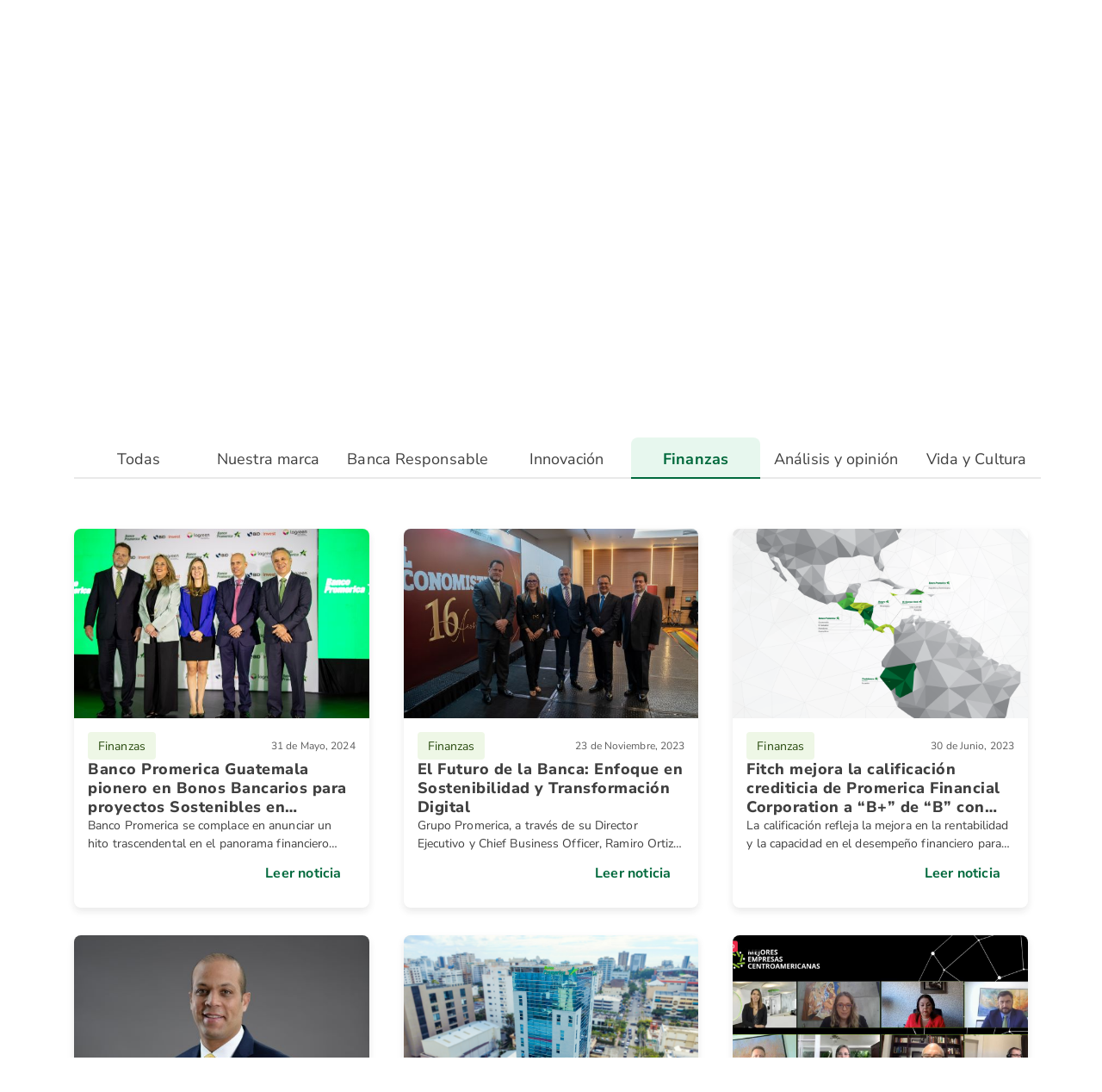

--- FILE ---
content_type: text/html; charset=utf-8
request_url: https://www.grupopromerica.com/BlogdeNoticias/noticias?cat=Finanzas
body_size: 4513
content:



<!DOCTYPE html>
<html>
<head>
    <meta charset="utf-8">
    <meta name="viewport" content="width=device-width, initial-scale=1.0">
    

<title>Grupo Promerica</title>
<meta name="apple-mobile-web-app-capable" content="yes">
<meta name="apple-mobile-web-app-status-bar-style" content="black-translucent">
<meta http-equiv="X-UA-Compatible" content="IE=edge,chrome=1">
<meta name="google-site-verification" content="">
<meta name="SKYPE_TOOLBAR" content="SKYPE_TOOLBAR_PARSER_COMPATIBLE" />
<!-- Primary Meta Tags -->
<meta name="name" content="Grupo Promerica" />
<meta name="title" content="Noticias Grupo Promerica" />
<meta name="description" content="Noticias Grupo Promerica" />
<meta name="keywords" content="blog,noticia,Grupo Promerica" />
<meta name="author" content="Grupo Promerica" />
<!-- Open Graph / Facebook -->
<meta property="og:site_name" content="Grupo Promerica" />
<meta property="og:type" content="website" />
<meta property="og:title" content="Noticias Grupo Promerica" />
<meta property="og:url" content="https://www.grupopromerica.com/BlogdeNoticias/noticias?cat=Finanzas" />
<meta property="og:description" content="Noticias Grupo Promerica" />
<meta name="image" property="og:image" content="https://www.grupopromerica.com/BlogdeNoticias/media/1068/logo10.png?width=1200&height=630&mode=crop&anchor=center" />
<!-- Twitter -->
<meta name="twitter:card" content="summary_large_image" />
<meta name="twitter:title" content="Noticias Grupo Promerica" />
<meta name="twitter:description" content="Noticias Grupo Promerica" />
<meta name="twitter:site" content="Grupo Promerica" />
<meta name="twitter:image" content="https://www.grupopromerica.com/BlogdeNoticias/media/1068/logo10.png?width=1200&height=630&mode=crop&anchor=center" />
<meta name="twitter:creator" content="Grupo Promerica" />

<!-- Analytics -->
    <script>
        (function (i, s, o, g, r, a, m) {
            i['GoogleAnalyticsObject'] = r;
            i[r] = i[r] ||
                function () {
                    (i[r].q = i[r].q || []).push(arguments)
                }, i[r].l = 1 * new Date();
            a = s.createElement(o),
            m = s.getElementsByTagName(o)[0];
            a.async = 1;
            a.src = g;
            m.parentNode.insertBefore(a, m)
        })(window, document, 'script', 'https://www.google-analytics.com/analytics.js', 'ga');
        ga('create', 'UA-63993644-38', 'auto');
        ga('send', 'pageview');
    </script>
      <!-- /Analytics --><!-- Google Tag Manager -->
      <script>(function(w,d,s,l,i){w[l]=w[l]||[];w[l].push({'gtm.start':
      new Date().getTime(),event:'gtm.js'});var f=d.getElementsByTagName(s)[0],
      j=d.createElement(s),dl=l!='dataLayer'?'&l='+l:'';j.async=true;j.src=
      'https://www.googletagmanager.com/gtm.js?id='+i+dl;f.parentNode.insertBefore(j,f);
      })(window,document,'script','dataLayer','GTM-TSBHQF4');</script>
<!-- End Google Tag Manager -->



    <link href="/BlogdeNoticias/fonts/NunitoSans/NunitoSans.min.css?cdv=1191260615" type="text/css" rel="stylesheet"/><link href="/BlogdeNoticias/Content/fontawesome-free-6.5.1-web/css/all.min.css?cdv=1191260615" type="text/css" rel="stylesheet"/><link href="/BlogdeNoticias/css/bootstrap.min.css?cdv=1191260615" type="text/css" rel="stylesheet"/><link href="/BlogdeNoticias/css/Reset.min.css?cdv=1191260615" type="text/css" rel="stylesheet"/><link href="/BlogdeNoticias/css/General.min.css?cdv=1191260615" type="text/css" rel="stylesheet"/><link href="/BlogdeNoticias/css/Blog/articleContent.min.css?cdv=1191260615" type="text/css" rel="stylesheet"/><link href="/BlogdeNoticias/css/Blog/card.min.css?cdv=1191260615" type="text/css" rel="stylesheet"/><link href="/BlogdeNoticias/css/Blog/categoryChip.min.css?cdv=1191260615" type="text/css" rel="stylesheet"/><link href="/BlogdeNoticias/css/Blog/customCheckbox.min.css?cdv=1191260615" type="text/css" rel="stylesheet"/><link href="/BlogdeNoticias/css/Blog/emptySearch.min.css?cdv=1191260615" type="text/css" rel="stylesheet"/><link href="/BlogdeNoticias/css/Blog/header.min.css?cdv=1191260615" type="text/css" rel="stylesheet"/><link href="/BlogdeNoticias/css/Blog/footer.min.css?cdv=1191260615" type="text/css" rel="stylesheet"/><link href="/BlogdeNoticias/css/Blog/homeBanner.min.css?cdv=1191260615" type="text/css" rel="stylesheet"/><link href="/BlogdeNoticias/css/Blog/latestArticles.min.css?cdv=1191260615" type="text/css" rel="stylesheet"/><link href="/BlogdeNoticias/css/Blog/search.min.css?cdv=1191260615" type="text/css" rel="stylesheet"/><link href="/BlogdeNoticias/css/Blog/shareOn.min.css?cdv=1191260615" type="text/css" rel="stylesheet"/><link href="/BlogdeNoticias/assets/Plugins/simplebar-master/simplebar.css?cdv=1191260615" type="text/css" rel="stylesheet"/><link href="/BlogdeNoticias/css/Blog/customSelect.min.css?cdv=1191260615" type="text/css" rel="stylesheet"/>
    <link rel="icon" type="image/png" href="/BlogdeNoticias/img/favicon.ico" />

</head>
<body  class="h-full">
<!-- Google Tag Manager (noscript) -->
      <noscript><iframe src="https://www.googletagmanager.com/ns.html?id=GTM-TSBHQF4"
      height="0" width="0" style="display:none;visibility:hidden"></iframe></noscript>
<!-- End Google Tag Manager (noscript) -->


<header>
    <!-- Header para desktop -->
    <div class="header-desktop container">
        <a href="/BlogdeNoticias" class="header__logo">
            <img src="/BlogdeNoticias/media/1068/logo10.png" alt="logo banco promerica" />
        </a>

            <form action="/BlogdeNoticias/busqueda" method="get" autocomplete="off" class="header-desktop__form col-4">
                <input type="search" name="q" value="" placeholder="Buscar por palabra" class="desktop-form__input">
                <input type="hidden" name="c" value="">
                <input type="hidden" name="y" value="">

                <button type="submit" class="desktop-form__button">
                    <img src="/BlogdeNoticias/img/acc_buscar.svg" alt="buscar noticia" />
                </button>
            </form>
            <button type="button" id="open-form">
                <img src="/BlogdeNoticias/img/acc_buscar.svg" alt="abrir formulario" />
            </button>
    </div>

    <!-- Componente de busqueda para dispositivos moviles -->
    <div class="header-mobile">
        <div class="container">

                <form action="/BlogdeNoticias/busqueda" method="get" autocomplete="off" class="header-mobile__form">
                    <button type="submit" class="mobile-form__button--search">
                        <img src="/BlogdeNoticias/img/intersin_buscar_out_gray_48px.svg" alt="buscar noticia" />
                    </button>

                    <input type="search" name="q" value="" placeholder="Buscar" class="mobile-form__input">
                    <input type="hidden" name="c" value="">
                    <input type="hidden" name="y" value="">

                    <button type="button" class="mobile-form__button mobile-form__button--clear">
                        <img src="/BlogdeNoticias/img/inter_cerrar_out_48px.svg" alt="borrar texto" />
                    </button>
                </form>
            <button type="button" id="close-form">
                <img src="/BlogdeNoticias/img/intersin_cerrar_out_48px.svg" alt="cerrar formulario" />
            </button>
        </div>

        <div class="mobile-header__info">Ingresa palabras clave para tu búsqueda</div>
    </div>
</header>

<script src="/BlogdeNoticias/scripts/Portal/Search.min.js"></script>

    



<section class="home-banner">
    <div class="container">
            <div class="home-banner__info">
                <div class="breadcrumb-gds" style="margin-bottom: 20px;">
                    <a href="/" class="info__link">Sitio principal</a>
                </div>

                <div class="info__headers">
                    <h1>Portal de noticias</h1>
                    <h3>Bienvenido al espacio informativo de Grupo Promerica</h3>
                </div>
            </div>
            <picture>
                <source media="(min-width: 992px)" srcset="/BlogdeNoticias/media/ecrfhylc/illustrationblogpromericadk.svg" />
                <img src="/BlogdeNoticias/media/yd5hsdup/illustrationblogpromericamb.svg" alt="ilustracion" />
            </picture>
    </div>
</section>

<main class="noticias-blog">





<div class="container">
    <div class="custom-select">
        <label>Estas son la noticias de</label>

        <div class="custom-select__input-wrapper">
            <input type="text" name="origen" value="Grupo Promerica" readonly class="custom-select__input" onclick="toggleDropdown()" />
            <button type="button" class="custom-select__button" tabindex="-1"></button>
        </div>

        

        <ul class="custom-select__options" data-simplebar tabindex="-1">
                    <li>
                        <a href="/BlogdeNoticias/noticias?cat=Todas&origen=Grupo Promerica" class="custom-select__option selected">
                            Grupo Promerica
                        </a>
                    </li>
                    <li>
                        <a href="/BlogdeNoticias/noticias?cat=Todas&origen=Banco Promerica Guatemala" class="custom-select__option ">
                            Banco Promerica Guatemala
                        </a>
                    </li>
                    <li>
                        <a href="/BlogdeNoticias/noticias?cat=Todas&origen=Banco Promerica El Salvador" class="custom-select__option ">
                            Banco Promerica El Salvador
                        </a>
                    </li>
                    <li>
                        <a href="/BlogdeNoticias/noticias?cat=Todas&origen=Banco Promerica Honduras" class="custom-select__option ">
                            Banco Promerica Honduras
                        </a>
                    </li>
                    <li>
                        <a href="/BlogdeNoticias/noticias?cat=Todas&origen=Banpro Nicaragua" class="custom-select__option ">
                            Banpro Nicaragua
                        </a>
                    </li>
                    <li>
                        <a href="/BlogdeNoticias/noticias?cat=Todas&origen=Banco Promerica Costa Rica" class="custom-select__option ">
                            Banco Promerica Costa Rica
                        </a>
                    </li>
                    <li>
                        <a href="/BlogdeNoticias/noticias?cat=Todas&origen=St. Georges Bank Panam&#225;" class="custom-select__option ">
                            St. Georges Bank Panam&#225;
                        </a>
                    </li>
                    <li>
                        <a href="/BlogdeNoticias/noticias?cat=Todas&origen=Banco Promerica Rep&#250;blica Dominicana" class="custom-select__option ">
                            Banco Promerica Rep&#250;blica Dominicana
                        </a>
                    </li>
                    <li>
                        <a href="/BlogdeNoticias/noticias?cat=Todas&origen=Produbanco Ecuador" class="custom-select__option ">
                            Produbanco Ecuador
                        </a>
                    </li>
                    <li>
                        <a href="/BlogdeNoticias/noticias?cat=Todas&origen=St. Georges Bank Islas Caim&#225;n" class="custom-select__option ">
                            St. Georges Bank Islas Caim&#225;n
                        </a>
                    </li>
        </ul>
    </div>
</div>

<script src="/BlogdeNoticias/scripts/Portal/customSelect.min.js"></script>    <div class="container tabs-container">
        <ul class="nav nav-tabs">
                <li class="nav-item">
                    <a class="nav-link " aria-current="page" href="/BlogdeNoticias/noticias?cat=Todas">
                        Todas
                    </a>
                </li>
                <li class="nav-item">
                    <a class="nav-link " aria-current="page" href="/BlogdeNoticias/noticias?cat=Nuestra marca">
                        Nuestra marca
                    </a>
                </li>
                <li class="nav-item">
                    <a class="nav-link " aria-current="page" href="/BlogdeNoticias/noticias?cat=Banca Responsable">
                        Banca Responsable
                    </a>
                </li>
                <li class="nav-item">
                    <a class="nav-link " aria-current="page" href="/BlogdeNoticias/noticias?cat=Innovaci&#243;n">
                        Innovaci&#243;n
                    </a>
                </li>
                <li class="nav-item">
                    <a class="nav-link active" aria-current="page" href="/BlogdeNoticias/noticias?cat=Finanzas">
                        Finanzas
                    </a>
                </li>
                <li class="nav-item">
                    <a class="nav-link " aria-current="page" href="/BlogdeNoticias/noticias?cat=An&#225;lisis y opini&#243;n">
                        An&#225;lisis y opini&#243;n
                    </a>
                </li>
                <li class="nav-item">
                    <a class="nav-link " aria-current="page" href="/BlogdeNoticias/noticias?cat=Vida y Cultura">
                        Vida y Cultura
                    </a>
                </li>
        </ul>
    </div>
    <div class="container cards-section">
        <div class="cards-container">




<div class="article-card" tabindex="0">
    <img src="/BlogdeNoticias/media/ueufsjkz/noticia-gt-540.jpg?format=webp" alt="noticia-gt-540" onclick="verNoticia(this)">

    <div class="article-card__text">
        <div>
            <a href="/BlogdeNoticias/noticias?cat=Finanzas" ) class="category-chip">Finanzas</a>
            <time class="card-text__date">31 de Mayo, 2024</time>
        </div>

        <div>
            <h1 class="card-text__title">Banco Promerica Guatemala pionero en Bonos Bancarios para proyectos Sostenibles en Guatemala, un paso hacia la Innovaci&#243;n y la Sostenibilidad</h1>
            <p class="card-text__body">Banco Promerica se complace en anunciar un hito trascendental en el panorama financiero guatemalteco al convertirse en el primer banco en el pa&#237;s en emitir Bonos Bancarios para proyectos Sostenibles</p>
        </div>

        <a class="card-text__btn" href="/BlogdeNoticias/noticias/banco-promerica-pionero-en-bonos-bancarios-para-proyectos-sostenibles-en-guatemala-un-paso-hacia-la-innovacion-y-la-sostenibilidad/">Leer noticia</a>
    </div>
</div>

<script>
    var verNoticia = (e) => {
        var card = e.parentElement;
        card?.querySelector(".card-text__btn")?.click();
    }
</script>

<div class="article-card" tabindex="0">
    <img src="/BlogdeNoticias/media/1210/economista-540.jpg?format=webp" alt="economista-540" onclick="verNoticia(this)">

    <div class="article-card__text">
        <div>
            <a href="/BlogdeNoticias/noticias?cat=Finanzas" ) class="category-chip">Finanzas</a>
            <time class="card-text__date">23 de Noviembre, 2023</time>
        </div>

        <div>
            <h1 class="card-text__title">El Futuro de la Banca: Enfoque en Sostenibilidad y Transformaci&#243;n Digital</h1>
            <p class="card-text__body">Grupo Promerica, a trav&#233;s de su Director Ejecutivo y Chief Business Officer, Ramiro Ortiz Gurdi&#225;n, particip&#243; en la conferencia denominada Perspectivas Financieras de la Banca de la Regi&#243;n para 2024, evento realizado en el marco de la celebraci&#243;n del 16&#176; aniversario de la Revista El Economista, en El Salvador.</p>
        </div>

        <a class="card-text__btn" href="/BlogdeNoticias/noticias/el-futuro-de-la-banca-enfoque-en-sostenibilidad-y-transformacion-digital/">Leer noticia</a>
    </div>
</div>

<script>
    var verNoticia = (e) => {
        var card = e.parentElement;
        card?.querySelector(".card-text__btn")?.click();
    }
</script>

<div class="article-card" tabindex="0">
    <img src="/BlogdeNoticias/media/1199/mapa-grupo-promerica-540.png?format=webp" alt="mapa-grupo-promerica-540" onclick="verNoticia(this)">

    <div class="article-card__text">
        <div>
            <a href="/BlogdeNoticias/noticias?cat=Finanzas" ) class="category-chip">Finanzas</a>
            <time class="card-text__date">30 de Junio, 2023</time>
        </div>

        <div>
            <h1 class="card-text__title">Fitch mejora la calificaci&#243;n crediticia de 
Promerica Financial Corporation a “B+” de “B”
con perspectiva estable</h1>
            <p class="card-text__body">La calificaci&#243;n refleja la mejora en la rentabilidad y la capacidad en el desempe&#241;o financiero para resistir los desaf&#237;os del entorno operativo</p>
        </div>

        <a class="card-text__btn" href="/BlogdeNoticias/noticias/fitch-mejora-la-calificacion-crediticia-de-promerica-financial-corporation-a-b-de-b-con-perspectiva-estable/">Leer noticia</a>
    </div>
</div>

<script>
    var verNoticia = (e) => {
        var card = e.parentElement;
        card?.querySelector(".card-text__btn")?.click();
    }
</script>

<div class="article-card" tabindex="0">
    <img src="/BlogdeNoticias/media/1111/horizontal-540.jpg?format=webp" alt="horizontal-540" onclick="verNoticia(this)">

    <div class="article-card__text">
        <div>
            <a href="/BlogdeNoticias/noticias?cat=Finanzas" ) class="category-chip">Finanzas</a>
            <time class="card-text__date">24 de Junio, 2021</time>
        </div>

        <div>
            <h1 class="card-text__title">Banco Promerica obtiene mejora en su calificaci&#243;n de riesgo</h1>
            <p class="card-text__body">Banco Promerica Rep&#250;blica Dominicana obtuvo una mejora en su calificaci&#243;n de riesgo de “BBB+” a “A-” con perspectiva estable, por parte de la firma calificadora Pacific Credit Rating.</p>
        </div>

        <a class="card-text__btn" href="/BlogdeNoticias/noticias/banco-promerica-obtiene-mejora-en-su-calificacion-de-riesgo/">Leer noticia</a>
    </div>
</div>

<script>
    var verNoticia = (e) => {
        var card = e.parentElement;
        card?.querySelector(".card-text__btn")?.click();
    }
</script>

<div class="article-card" tabindex="0">
    <img src="/BlogdeNoticias/media/1094/rep-dominicana2.png?format=webp" alt="rep-dominicana2" onclick="verNoticia(this)">

    <div class="article-card__text">
        <div>
            <a href="/BlogdeNoticias/noticias?cat=Finanzas" ) class="category-chip">Finanzas</a>
            <time class="card-text__date">26 de Abril, 2021</time>
        </div>

        <div>
            <h1 class="card-text__title">Inyecci&#243;n de capital</h1>
            <p class="card-text__body">Banco Promerica Rep&#250;blica Dominicana anuncia inyecci&#243;n de capital e incremento de patrimonio t&#233;cnico en RD $800 millones</p>
        </div>

        <a class="card-text__btn" href="/BlogdeNoticias/noticias/inyeccion-de-capital/">Leer noticia</a>
    </div>
</div>

<script>
    var verNoticia = (e) => {
        var card = e.parentElement;
        card?.querySelector(".card-text__btn")?.click();
    }
</script>

<div class="article-card" tabindex="0">
    <img src="/BlogdeNoticias/media/1081/meca1.jpeg?format=webp" alt="meca1.jpeg" onclick="verNoticia(this)">

    <div class="article-card__text">
        <div>
            <a href="/BlogdeNoticias/noticias?cat=Finanzas" ) class="category-chip">Finanzas</a>
            <time class="card-text__date">25 de Febrero, 2021</time>
        </div>

        <div>
            <h1 class="card-text__title">Mejores Empresas Centroamericanas MECA</h1>
            <p class="card-text__body">En marco del 30 aniversario de Grupo Promerica nos unimos en patrocinio para ser parte del Programa Mejores Empresas Centroamericanas.</p>
        </div>

        <a class="card-text__btn" href="/BlogdeNoticias/noticias/mejores-empresas-centroamericanas-meca/">Leer noticia</a>
    </div>
</div>

<script>
    var verNoticia = (e) => {
        var card = e.parentElement;
        card?.querySelector(".card-text__btn")?.click();
    }
</script>

<div class="article-card" tabindex="0">
    <img src="/BlogdeNoticias/media/1084/firma2_005.jpg?format=webp" alt="firma2_005" onclick="verNoticia(this)">

    <div class="article-card__text">
        <div>
            <a href="/BlogdeNoticias/noticias?cat=Finanzas" ) class="category-chip">Finanzas</a>
            <time class="card-text__date">23 de Enero, 2020</time>
        </div>

        <div>
            <h1 class="card-text__title">Bonos Subordinados de Norfund</h1>
            <p class="card-text__body"></p>
        </div>

        <a class="card-text__btn" href="/BlogdeNoticias/noticias/noticia-bonos-subordinados-de-norfund/">Leer noticia</a>
    </div>
</div>

<script>
    var verNoticia = (e) => {
        var card = e.parentElement;
        card?.querySelector(".card-text__btn")?.click();
    }
</script>        </div>

    </div>


<script>
    let totalArticlesByCategory = '7';
</script>
<script src="/BlogdeNoticias/scripts/Portal/latestArticles.js"></script>
</main>




<footer>
        <div class="footer__social-links">
                <a href="https://www.linkedin.com/company/promericafinancialcorporation" target="_blank" class="fab">
                    <i class="fa-brands fa-linkedin"></i>
                </a>
                <a href="https://twitter.com/GrupoPromerica" target="_blank" class="fab">
                    <i class="fa-brands fa-x-twitter"></i>
                </a>
                <a href="https://www.grupopromerica.com/" class="fab">
                    <i class="fa-solid fa-earth-americas"></i>
                </a>
        </div>

    <div class="footer__internal-links">
        <div class="container">
            <ul>
                <li>
                    <span>Banco Promerica 2025</span>
                </li>
                <li>
                    <span>Todos los derechos reservados.</span>
                </li>

            </ul>

            <a href="/BlogdeNoticias" class="isotipo-promerica">
                <img src="/BlogdeNoticias/media/q51iqs1a/isotipo.svg" alt="isotipo banco promerica" />
            </a>
        </div>
    </div>
</footer>


    <script src="/BlogdeNoticias/scripts/jquery.min.js?cdv=1191260615" type="text/javascript"></script><script src="/BlogdeNoticias/scripts/bootstrap.min.js?cdv=1191260615" type="text/javascript"></script><script src="/BlogdeNoticias/assets/Plugins/simplebar-master/simplebar.min.js?cdv=1191260615" type="text/javascript"></script>
<script type="text/javascript" src="/_Incapsula_Resource?SWJIYLWA=719d34d31c8e3a6e6fffd425f7e032f3&ns=2&cb=619674510" async></script></body>
</html>

--- FILE ---
content_type: text/css
request_url: https://www.grupopromerica.com/BlogdeNoticias/fonts/NunitoSans/NunitoSans.min.css?cdv=1191260615
body_size: 1087
content:
/*! Fuente ExtraLight tamanno 200 version normal y cursiva */
@font-face{font-family:'Nunito Sans';src:url('NunitoSans-ExtraLight.eot?');src:local('Nunito Sans ExtraLight'),local('NunitoSans-ExtraLight'),url('NunitoSans-ExtraLight.eot?#iefix') format('embedded-opentype'),url('NunitoSans-ExtraLight.woff2') format('woff2'),url('NunitoSans-ExtraLight.woff') format('woff'),url('NunitoSans-ExtraLight.ttf') format('truetype');font-weight:200;font-style:normal;font-display:swap;}@font-face{font-family:'Nunito Sans';src:url('NunitoSans-ExtraLightItalic.eot?');src:local('Nunito Sans ExtraLight Italic'),local('NunitoSans-ExtraLightItalic'),url('NunitoSans-ExtraLightItalic.eot?#iefix') format('embedded-opentype'),url('NunitoSans-ExtraLightItalic.woff2') format('woff2'),url('NunitoSans-ExtraLightItalic.woff') format('woff'),url('NunitoSans-ExtraLightItalic.ttf') format('truetype');font-weight:200;font-style:italic;font-display:swap;}
/*! Fuente Light tamanno 300 version normal y cursiva */
@font-face{font-family:'Nunito Sans';src:url('NunitoSans-Light.eot?');src:local('Nunito Sans Light'),local('NunitoSans-Light'),url('NunitoSans-Light.eot?#iefix') format('embedded-opentype'),url('NunitoSans-Light.woff2') format('woff2'),url('NunitoSans-Light.woff') format('woff'),url('NunitoSans-Light.ttf') format('truetype');font-weight:300;font-style:normal;font-display:swap;}@font-face{font-family:'Nunito Sans';src:url('NunitoSans-LightItalic.eot?');src:local('Nunito Sans Light Italic'),local('NunitoSans-LightItalic'),url('NunitoSans-LightItalic.eot?#iefix') format('embedded-opentype'),url('NunitoSans-LightItalic.woff2') format('woff2'),url('NunitoSans-LightItalic.woff') format('woff'),url('NunitoSans-LightItalic.ttf') format('truetype');font-weight:300;font-style:italic;font-display:swap;}
/*! Fuente tamanno 400 version normal */
@font-face{font-family:'Nunito Sans';src:url('NunitoSans-Regular.eot?');src:local('Nunito Sans Regular'),local('NunitoSans-Regular'),url('NunitoSans-Regular.eot?#iefix') format('embedded-opentype'),url('NunitoSans-Regular.woff2') format('woff2'),url('NunitoSans-Regular.woff') format('woff'),url('NunitoSans-Regular.ttf') format('truetype');font-weight:normal;font-style:normal;font-display:swap;}@font-face{font-family:'Nunito Sans';src:url('NunitoSans-Regular.eot?');src:local('Nunito Sans Regular'),local('NunitoSans-Regular'),url('NunitoSans-Regular.eot?#iefix') format('embedded-opentype'),url('NunitoSans-Regular.woff2') format('woff2'),url('NunitoSans-Regular.woff') format('woff'),url('NunitoSans-Regular.ttf') format('truetype');font-weight:400;font-style:normal;font-display:swap;}
/*! Fuente tamanno 400 version cursiva */
@font-face{font-family:'Nunito Sans';src:url('NunitoSans-Italic.eot?');src:local('Nunito Sans Italic'),local('NunitoSans-Italic'),url('NunitoSans-Italic.eot?#iefix') format('embedded-opentype'),url('NunitoSans-Italic.woff2') format('woff2'),url('NunitoSans-Italic.woff') format('woff'),url('NunitoSans-Italic.ttf') format('truetype');font-weight:normal;font-style:italic;font-display:swap;}@font-face{font-family:'Nunito Sans';src:url('NunitoSans-Italic.eot?');src:local('Nunito Sans Italic'),local('NunitoSans-Italic'),url('NunitoSans-Italic.eot?#iefix') format('embedded-opentype'),url('NunitoSans-Italic.woff2') format('woff2'),url('NunitoSans-Italic.woff') format('woff'),url('NunitoSans-Italic.ttf') format('truetype');font-weight:400;font-style:italic;font-display:swap;}
/*! Fuente Light tamanno 500 version normal y cursiva */
@font-face{font-family:'Nunito Sans';src:url('NunitoSans-Medium.eot?');src:local('Nunito Sans Medium'),local('NunitoSans-Medium'),url('NunitoSans-Medium.eot?#iefix') format('embedded-opentype'),url('NunitoSans-Medium.woff2') format('woff2'),url('NunitoSans-Medium.woff') format('woff'),url('NunitoSans-Medium.ttf') format('truetype');font-weight:500;font-style:normal;font-display:swap;}@font-face{font-family:'Nunito Sans';src:url('NunitoSans-MediumItalic.eot?');src:local('Nunito Sans Medium Italic'),local('NunitoSans-MediumItalic'),url('NunitoSans-MediumItalic.eot?#iefix') format('embedded-opentype'),url('NunitoSans-MediumItalic.woff2') format('woff2'),url('NunitoSans-MediumItalic.woff') format('woff'),url('NunitoSans-MediumItalic.ttf') format('truetype');font-weight:500;font-style:italic;font-display:swap;}
/*! Fuente Light tamanno 600 version normal y cursiva */
@font-face{font-family:'Nunito Sans';src:url('NunitoSans-SemiBold.eot?');src:local('Nunito Sans SemiBold'),local('NunitoSans-SemiBold'),url('NunitoSans-SemiBold.eot?#iefix') format('embedded-opentype'),url('NunitoSans-SemiBold.woff2') format('woff2'),url('NunitoSans-SemiBold.woff') format('woff'),url('NunitoSans-SemiBold.ttf') format('truetype');font-weight:600;font-style:normal;font-display:swap;}@font-face{font-family:'Nunito Sans';src:url('NunitoSans-SemiBoldItalic.eot?');src:local('Nunito Sans SemiBold Italic'),local('NunitoSans-SemiBoldItalic'),url('NunitoSans-SemiBoldItalic.eot?#iefix') format('embedded-opentype'),url('NunitoSans-SemiBoldItalic.woff2') format('woff2'),url('NunitoSans-SemiBoldItalic.woff') format('woff'),url('NunitoSans-SemiBoldItalic.ttf') format('truetype');font-weight:600;font-style:italic;font-display:swap;}
/*! Fuente Bold tamanno 700 version normal y cursiva */
@font-face{font-family:'Nunito Sans';src:url('NunitoSans-Bold.eot?');src:local('Nunito Sans Bold'),local('NunitoSans-Bold'),url('NunitoSans-Bold.eot?#iefix') format('embedded-opentype'),url('NunitoSans-Bold.woff2') format('woff2'),url('NunitoSans-Bold.woff') format('woff'),url('NunitoSans-Bold.ttf') format('truetype');font-weight:bold;font-style:normal;font-display:swap;}@font-face{font-family:'Nunito Sans';src:url('NunitoSans-Bold.eot?');src:local('Nunito Sans Bold'),local('NunitoSans-Bold'),url('NunitoSans-Bold.eot?#iefix') format('embedded-opentype'),url('NunitoSans-Bold.woff2') format('woff2'),url('NunitoSans-Bold.woff') format('woff'),url('NunitoSans-Bold.ttf') format('truetype');font-weight:700;font-style:normal;font-display:swap;}@font-face{font-family:'Nunito Sans';src:url('NunitoSans-BoldItalic.eot?');src:local('Nunito Sans Bold Italic'),local('NunitoSans-BoldItalic'),url('NunitoSans-BoldItalic.eot?#iefix') format('embedded-opentype'),url('NunitoSans-BoldItalic.woff2') format('woff2'),url('NunitoSans-BoldItalic.woff') format('woff'),url('NunitoSans-BoldItalic.ttf') format('truetype');font-weight:bold;font-style:italic;font-display:swap;}@font-face{font-family:'Nunito Sans';src:url('NunitoSans-BoldItalic.eot?');src:local('Nunito Sans Bold Italic'),local('NunitoSans-BoldItalic'),url('NunitoSans-BoldItalic.eot?#iefix') format('embedded-opentype'),url('NunitoSans-BoldItalic.woff2') format('woff2'),url('NunitoSans-BoldItalic.woff') format('woff'),url('NunitoSans-BoldItalic.ttf') format('truetype');font-weight:700;font-style:italic;font-display:swap;}
/*! Fuente ExtraBold tamanno 800 version normal y cursiva */
@font-face{font-family:'Nunito Sans';src:url('NunitoSans-ExtraBold.eot?');src:local('Nunito Sans ExtraBold'),local('NunitoSans-ExtraBold'),url('NunitoSans-ExtraBold.eot?#iefix') format('embedded-opentype'),url('NunitoSans-ExtraBold.woff2') format('woff2'),url('NunitoSans-ExtraBold.woff') format('woff'),url('NunitoSans-ExtraBold.ttf') format('truetype');font-weight:800;font-style:normal;font-display:swap;}@font-face{font-family:'Nunito Sans';src:url('NunitoSans-ExtraBoldItalic.eot?');src:local('Nunito Sans ExtraBold Italic'),local('NunitoSans-ExtraBoldItalic'),url('NunitoSans-ExtraBoldItalic.eot?#iefix') format('embedded-opentype'),url('NunitoSans-ExtraBoldItalic.woff2') format('woff2'),url('NunitoSans-ExtraBoldItalic.woff') format('woff'),url('NunitoSans-ExtraBoldItalic.ttf') format('truetype');font-weight:800;font-style:italic;font-display:swap;}
/*! Fuente Black tamanno 900 version normal y cursiva */
@font-face{font-family:'Nunito Sans';src:url('NunitoSans-Black.eot?');src:local('Nunito Sans Black'),local('NunitoSans-Black'),url('NunitoSans-Black.eot?#iefix') format('embedded-opentype'),url('NunitoSans-Black.woff2') format('woff2'),url('NunitoSans-Black.woff') format('woff'),url('NunitoSans-Black.ttf') format('truetype');font-weight:900;font-style:normal;font-display:swap;}@font-face{font-family:'Nunito Sans';src:url('NunitoSans-BlackItalic.eot?');src:local('Nunito Sans Black Italic'),local('NunitoSans-BlackItalic'),url('NunitoSans-BlackItalic.eot?#iefix') format('embedded-opentype'),url('NunitoSans-BlackItalic.woff2') format('woff2'),url('NunitoSans-BlackItalic.woff') format('woff'),url('NunitoSans-BlackItalic.ttf') format('truetype');font-weight:900;font-style:italic;font-display:swap;}

--- FILE ---
content_type: text/css
request_url: https://www.grupopromerica.com/BlogdeNoticias/css/General.min.css?cdv=1191260615
body_size: 848
content:
:root{--VerdePrimario100:#002a18;--VerdePrimario80:#003f24;--VerdePrimario70:#00693c;--VerdePrimario60:#338763;--VerdePrimario40:#66a58a;--VerdePrimario30:#99c3b1;--VerdePrimario20:#cce1d8;--VerdePrimario10:#e7f7ee;--VerdeSecundario100:#2a4c10;--VerdeSecundario80:#549820;--VerdeSecundario70:#69be28;--VerdeSecundario60:#87cb53;--VerdeSecundario40:#a5d87e;--VerdeSecundario30:#c3e5a9;--VerdeSecundario20:#d4ecc1;--VerdeSecundario10:#eef7e6;--GrisOscuro100:#1e1e1e;--GrisOscuro90:#3f3f3f;--GrisOscuro80:#5d5d5d;--GrisOscuro70:#717171;--GrisOscuro60:#9a9a9a;--GrisClaro100:#949494;--GrisClaro40:#c4c4c4;--GrisClaro30:#d9d9d9;--GrisClaro20:#e9e9e9;--GrisClaro10:#f5f5f5;--Fondo:#eee;--Blanco:#fff;--RojoError:#c40000;--VerdeExito:#0f804f;}.h-full{display:flex;flex-direction:column;min-height:100vh;}.container{padding-left:16px;padding-right:16px;}.info__link{display:flex;align-items:center;column-gap:8px;width:fit-content;color:var(--VerdePrimario70);font-size:16px;font-weight:700;line-height:24px;letter-spacing:.2px;padding-block:12px;}.info__link::before{content:"";background:url('../img/intersin_chevron_back_out_48px.svg') no-repeat center;display:inline-block;width:24px;height:24px;}.info__link:hover{color:var(--VerdePrimario70);text-decoration-line:underline;}.info__link:active{border:1px solid var(--GrisClaro40);margin-bottom:-2px;text-decoration-line:none;}.info__link:focus-visible{outline:3px solid var(--VerdeSecundario30);}.cards-container{display:grid;grid-template-columns:repeat(auto-fill,minmax(280px,1fr));row-gap:32px;column-gap:72px;}@media screen and (max-width:1399px){.cards-container{column-gap:40px;}}@media screen and (max-width:1199px){.cards-container{column-gap:72px;}}@media screen and (max-width:991px){.cards-container{column-gap:40px;}}.primary-button{color:var(--Blanco);background-color:var(--VerdePrimario70);border-radius:8px;padding:12px 16px;font-weight:700;font-size:16px;line-height:24px;letter-spacing:.2px;max-height:48px;}.primary-button:hover{color:var(--Blanco);background-color:var(--VerdePrimario60);}.primary-button:active{background-color:var(--VerdePrimario80);}.primary-button:focus-visible{border:0;outline:0;box-shadow:0 0 0 4px var(--VerdeSecundario30);}.secondary-button{display:flex;align-items:center;column-gap:8px;border:1px solid var(--VerdePrimario70);color:var(--VerdePrimario70);border-radius:8px;padding:12px 16px;font-weight:700;font-size:16px;line-height:24px;letter-spacing:.2px;max-height:48px;}.secondary-button:hover{background-color:var(--VerdePrimario10);}.secondary-button:active{background-color:var(--VerdePrimario20);}.secondary-button:focus-visible{border:0;outline:0;box-shadow:0 0 0 4px var(--VerdeSecundario30);}.secondary-button>span{font-weight:700;font-size:16px;line-height:24px;letter-spacing:.2px;}.overflow-none{overflow:hidden;}

--- FILE ---
content_type: text/css
request_url: https://www.grupopromerica.com/BlogdeNoticias/css/Blog/articleContent.min.css?cdv=1191260615
body_size: 582
content:
.article .info__link{margin-top:40px;}@media screen and (max-width:767px){.article .info__link{margin-top:12px;}}.article-content{display:flex;flex-direction:column;}.article-content__title{font-weight:800!important;font-size:32px;line-height:40px;letter-spacing:.5px;color:var(--GrisOscuro100);max-width:800px;margin-top:16px;}@media screen and (max-width:767px){.article-content__title{font-weight:800!important;font-size:26px;line-height:32.5px;letter-spacing:.1px;}}.article-content__date{font-weight:400;font-size:12px;line-height:18px;letter-spacing:.1px;color:var(--GrisOscuro80);}.article-content__img{margin-top:40px;margin-bottom:56px;max-width:100%;height:auto;}@media screen and (max-width:767px){.article-content__img{margin-bottom:16px;}}.umb-grid{font-weight:400;font-size:18px;line-height:27px;letter-spacing:.1px;color:var(--GrisOscuro80);}.umb-grid blockquote{font-size:20px;padding:10px 20px;margin:0 0 20px;font-family:'Nunito Sans',Tahoma;border-left:5px solid #eee;color:#5d5d5d;display:block;margin-block-start:1em;margin-block-end:1em;margin-inline-start:40px;margin-inline-end:40px;}.umb-grid h1{font-size:24px;font-weight:600;font-family:'Nunito Sans',Tahoma;margin-bottom:15px;padding-top:20px;line-height:36px;color:#5d5d5d;text-align:justify;padding-left:0;padding-right:0;margin-top:20px;letter-spacing:.1px;}.umb-grid p{font-size:18px;font-weight:400;font-family:'Nunito Sans',Tahoma;line-height:27px;letter-spacing:.1px;color:#5d5d5d;}.umb-grid blockquote{font-size:20px;padding:10px 20px;margin:0 0 20px;font-family:'Nunito Sans',Tahoma;border-left:5px solid #eee;color:#5d5d5d;display:block;margin-block-start:1em;margin-block-end:1em;margin-inline-start:40px;margin-inline-end:40px;}.umb-grid h1{font-size:24px;font-weight:600;font-family:'Nunito Sans',Tahoma;margin-bottom:15px;padding-top:20px;line-height:36px;color:#5d5d5d;text-align:justify;padding-left:0;padding-right:0;margin-top:20px;letter-spacing:.1px;}.umb-grid p{font-size:18px;font-weight:400;font-family:'Nunito Sans',Tahoma;line-height:27px;letter-spacing:.1px;color:#5d5d5d;}.umb-grid ul{list-style-type:disc!important;padding-left:2rem;}.umb-grid ol{list-style-type:decimal!important;padding-left:2rem;}.umb-grid a{color:var(--VerdePrimario70);font-size:18px;font-weight:700;line-height:27px;letter-spacing:.5px;text-decoration-line:underline;}.umb-grid a:hover{color:var(--GrisOscuro70);text-decoration-line:none;}.umb-grid a:active{color:var(--VerdePrimario80);text-decoration-line:underline;}.umb-grid a:focus-visible{outline:4px solid var(--VerdeSecundario30);}.umb-grid img{max-width:100%;height:auto;}.related-articles>span{font-weight:600;font-size:24px;line-height:36px;letter-spacing:.5px;color:var(--GrisOscuro80);display:block;margin-bottom:32px;}

--- FILE ---
content_type: text/css
request_url: https://www.grupopromerica.com/BlogdeNoticias/css/Blog/card.min.css?cdv=1191260615
body_size: 548
content:
.article-card{display:flex;flex-direction:column;width:100%;min-height:429px;background-color:var(--Blanco);box-shadow:0 4px 8px rgba(30,30,30,.1);border-radius:8px;overflow:hidden;}.article-card:hover{box-shadow:0 4px 16px 0 rgba(30,30,30,.12);}.article-card:focus-within{margin-top:-2px;border:1px solid var(--VerdePrimario70);}.article-card:focus-visible{border:0;outline:4px solid var(--VerdeSecundario30);}.article-card:active{border:0;box-shadow:0 16px 32px 0 rgba(30,30,30,.15);}.article-card>img{max-height:220px;object-fit:cover;cursor:pointer;}.article-card__text{display:flex;flex:1;flex-direction:column;row-gap:16px;padding:16px;}.article-card__text div:first-child{display:flex;align-items:center;justify-content:space-between;flex-wrap:wrap;row-gap:16px;width:100%;}.article-card__text div:nth-child(2){display:flex;flex-direction:column;row-gap:16px;width:100%;}.card-text__date{font-weight:400;font-size:12px;line-height:18px;letter-spacing:.1px;white-space:nowrap;color:var(--GrisOscuro80);}.card-text__title{font-weight:800;font-size:18px;line-height:22px;letter-spacing:.5px;color:var(--GrisOscuro90);}.card-text__body{display:flex;align-items:center;font-weight:400;font-size:14px;line-height:21px;letter-spacing:.1px;color:var(--GrisOscuro90);}.card-text__title,.card-text__body{display:-webkit-box;-webkit-box-orient:vertical;overflow:hidden;}.card-text__title{-webkit-line-clamp:3;}.card-text__body{-webkit-line-clamp:2;}.card-text__btn{margin-top:auto;border:0;align-self:flex-end;background-color:transparent;font-weight:700;font-size:16px;line-height:24px;letter-spacing:.2px;color:var(--VerdePrimario70);padding:12px 16px;border-radius:8px;}.card-text__btn:hover{text-decoration:none;color:var(--VerdePrimario70);background-color:var(--VerdePrimario10);}.card-text__btn:active{background-color:var(--VerdePrimario20);}.card-text__btn:focus-visible{outline:0;box-shadow:0 0 0 4px var(--VerdeSecundario30);}

--- FILE ---
content_type: text/css
request_url: https://www.grupopromerica.com/BlogdeNoticias/css/Blog/categoryChip.min.css?cdv=1191260615
body_size: 65
content:
.category-chip{font-weight:400;font-size:14px;line-height:21px;letter-spacing:.1px;padding:5.5px 12px;color:var(--VerdeSecundario100);background-color:var(--VerdeSecundario10);border-radius:4px;width:fit-content;white-space:nowrap;}.category-chip:hover{outline:1px solid var(--VerdeSecundario80);color:var(--VerdeSecundario100);}.category-chip:active{background-color:var(--VerdeSecundario20);outline:1px solid var(--GrisClaro40);}.category-chip:focus-visible{outline:0;box-shadow:0 0 0 3px var(--VerdeSecundario30);}

--- FILE ---
content_type: text/css
request_url: https://www.grupopromerica.com/BlogdeNoticias/css/Blog/customCheckbox.min.css?cdv=1191260615
body_size: 221
content:
input[type="checkbox"]{-webkit-appearance:none;appearance:none;background-color:#fff;margin:0 8px 0 0;font:inherit;color:var(--GrisClaro100);width:20px;height:20px;border:2px solid var(--GrisClaro100);border-radius:4px;display:grid;place-content:center;}input[type="checkbox"]:checked{background-color:var(--VerdePrimario70);border-color:var(--VerdePrimario70);}input[type="checkbox"]::before{content:"";width:14px;height:14px;clip-path:polygon(37% 71%,88% 14%,100% 24%,39% 91%,1% 63%,11% 52%);}input[type="checkbox"]:checked::before{background-color:var(--Blanco);}input[type="checkbox"]:hover{border-color:var(--GrisOscuro70);}input[type="checkbox"]:focus-visible{outline:0;box-shadow:0 0 0 4px var(--VerdeSecundario30);}input[type="checkbox"]:active{border-color:var(--GrisOscuro90);}input[type="checkbox"]:disabled{color:var(--form-control-disabled);}

--- FILE ---
content_type: text/css
request_url: https://www.grupopromerica.com/BlogdeNoticias/css/Blog/emptySearch.min.css?cdv=1191260615
body_size: 119
content:
.empty-search{display:flex;flex-direction:column;align-items:center;text-align:center;max-width:328px;width:100%;margin:0 auto;}@media screen and (max-width:767px){.empty-search{margin-top:96px;}}.empty-search>img{width:80px;margin-bottom:32px;}.empty-search__params{font-weight:800;font-size:22px;line-height:28px;letter-spacing:.1px;color:var(--GrisOscuro100);margin-bottom:16px;}.empty-search__advice{font-weight:400;font-size:18px;line-height:27px;letter-spacing:.1px;color:var(--GrisOscuro90);}.empty-search__button{display:none;}@media screen and (max-width:767px){.empty-search__button{display:block;margin-top:32px;width:100%;}}

--- FILE ---
content_type: text/css
request_url: https://www.grupopromerica.com/BlogdeNoticias/css/Blog/header.min.css?cdv=1191260615
body_size: 766
content:
header{padding-block:16px;background-color:var(--Blanco);}@media screen and (max-width:767px){header{padding-block:4px;}}input[type="search"i]::-webkit-search-cancel-button{display:none;}.header-desktop{display:flex;align-items:center;justify-content:space-between;}.header__logo{height:40px;}@media screen and (max-width:767px){.header__logo{height:32px;}}.header__logo>img{height:inherit;max-height:40px;}.header-desktop__form{display:grid;grid-template-columns:1fr min-content;min-width:320px;}@media screen and (max-width:767px){.header-desktop__form{display:none;}}.desktop-form__input{grid-column:1/3;grid-row:1/2;padding:12px 48px 12px 16px;border:1px solid var(--GrisClaro40);border-radius:8px;outline:0;font-size:16px;line-height:24px;letter-spacing:.2px;max-height:48px;}.desktop-form__input:hover{border-color:var(--GrisClaro100);}.desktop-form__input:active{border-color:var(--GrisOscuro70);outline:0;box-shadow:none;}.desktop-form__input::placeholder{color:var(--GrisClaro100);}.desktop-form__input.using-mouse:focus-visible{border-color:var(--VerdePrimario70);box-shadow:none;}.desktop-form__input.using-keyboard:focus-visible{box-shadow:0 0 0 4px var(--VerdeSecundario30);border:0;}.desktop-form__button{grid-column:1/3;grid-row:1/2;margin-left:auto;display:grid;padding:12px;}.desktop-form__button img{height:24px;width:24px;}#open-form{display:none;padding:8px;}@media screen and (max-width:767px){#open-form{display:grid;}}#open-form>img{width:32px;height:32px;}.header-mobile{display:none;position:fixed;inset:0;background-color:var(--Blanco);flex-direction:column;row-gap:32px;z-index:100;}.header-mobile>div{display:flex;margin-top:8px;}.header-mobile__form{width:100%;display:grid;grid-template-columns:min-content 1fr min-content;max-height:48px;}.mobile-form__button--search{grid-row:1/2;grid-column:1/-1;margin-right:auto;z-index:2;padding:12px 8px 12px 16px;max-height:inherit;}.mobile-form__input{grid-row:1/2;grid-column:1/-1;border:1px solid var(--GrisClaro40);border-radius:8px;padding:12px 48px;outline:0;font-size:16px;line-height:24px;letter-spacing:.2px;background-color:var(--GrisClaro10);max-height:inherit;}.mobile-form__input::placeholder{color:var(--GrisOscuro90);}.mobile-form__input:hover{border-color:var(--GrisClaro100);}.mobile-form__input:active{border-color:var(--GrisOscuro70);}.mobile-form__input.using-mouse:focus-visible{border-color:var(--GrisOscuro70);box-shadow:none;}.mobile-form__input.using-keyboard:focus-visible{box-shadow:0 0 0 4px var(--VerdeSecundario30);border:0;}.mobile-form__button--clear{margin-left:auto;grid-row:1/2;grid-column:1/-1;display:none;padding:12px 16px 12px 8px;max-height:inherit;}#close-form{padding:12px;max-height:48px;}#close-form>img{width:24px;height:24px;}.mobile-header__info{font-weight:400;font-size:12px;line-height:18px;letter-spacing:.1px;color:var(--GrisOscuro70);margin:0 auto;}

--- FILE ---
content_type: text/css
request_url: https://www.grupopromerica.com/BlogdeNoticias/css/Blog/footer.min.css?cdv=1191260615
body_size: 441
content:
footer{margin-top:auto;}.footer__social-links{display:flex;column-gap:16px;justify-content:center;margin-bottom:10px;}.footer__social-links>a{display:flex;align-items:center;justify-content:center;width:32px;height:32px;background-color:var(--VerdePrimario70);color:var(--Blanco);border-radius:50%;text-decoration:none;}.footer__social-links>a:hover{background-color:var(--VerdePrimario60);}.footer__social-links>a:active{background-color:var(--VerdePrimario80);}.footer__social-links>a:focus-visible{outline:0;box-shadow:0 0 0 4px var(--VerdeSecundario30);}.footer__internal-links{background-color:var(--VerdePrimario70);border-top:1.75px solid var(--VerdeSecundario70);}.footer__internal-links .container{display:flex;flex-wrap:wrap;align-items:center;justify-content:space-between;min-width:0;padding-block:8px;}@media screen and (max-width:575px){.footer__internal-links .container{flex-direction:column;}}.footer__internal-links .container>ul{display:flex;justify-content:center;flex-wrap:wrap;flex-basis:auto;min-width:0;}.footer__internal-links .container>ul a,.footer__internal-links .container>ul span{color:var(--Blanco);font-size:12px;line-height:18px;letter-spacing:.1px;text-decoration:none;}.footer__internal-links .container>ul a:hover{text-decoration:underline;}.footer__internal-links .container>ul>li:not(:last-child)::after{content:"|";color:var(--Blanco);margin-right:4px;}.footer__internal-links .container>ul>li:nth-child(1),.footer__internal-links .container>ul>li:nth-child(2){text-decoration:none;pointer-events:none;}.isotipo-promerica{width:32px;height:32px;}@media screen and (max-width:575px){.isotipo-promerica{margin:0 auto;}}.isotipo-promerica img{width:inherit;height:inherit;}

--- FILE ---
content_type: text/css
request_url: https://www.grupopromerica.com/BlogdeNoticias/css/Blog/homeBanner.min.css?cdv=1191260615
body_size: 283
content:
.home-banner{background-color:#eef7e6;margin-bottom:58px;height:272px;overflow:hidden;}@media screen and (max-width:1200px){.home-banner{height:fit-content;max-height:fit-content;}}@media screen and (max-width:767px){.home-banner{margin-bottom:40px;}}.home-banner .container{max-height:inherit;display:flex;justify-content:space-between;}@media screen and (max-width:991px){.home-banner .container{flex-direction:column;row-gap:16px;padding-block:24px;}}.home-banner .container>picture img{margin-top:-60px;}@media screen and (max-width:1400px){.home-banner .container>picture{align-self:center;}.home-banner .container>picture img{max-height:260px;margin-top:0;}}.home-banner__info{padding-block:48px;}@media screen and (max-width:991px){.home-banner__info{padding-block:0;}.home-banner__info .info__link{margin-bottom:8px;}}.info__headers{display:flex;flex-direction:column;font-weight:800;line-height:40px;font-size:32px;letter-spacing:.5px;}@media screen and (max-width:767px){.info__headers{font-size:26px;line-height:32px;letter-spacing:.1px;}}.info__headers>h1{color:var(--VerdeSecundario80);}.info__headers>h3{color:var(--GrisOscuro100);}

--- FILE ---
content_type: text/css
request_url: https://www.grupopromerica.com/BlogdeNoticias/css/Blog/latestArticles.min.css?cdv=1191260615
body_size: 420
content:
.noticias-blog .tabs-container{overflow-x:auto;-ms-overflow-style:none;scrollbar-width:none;}.noticias-blog .tabs-container::-webkit-scrollbar{display:none;}.nav{flex-wrap:nowrap;}.nav-tabs{margin:0 auto;width:fit-content;border-bottom:0;padding-block:6px;}.nav-item{border-bottom:2px solid var(--GrisClaro20);height:48px;}.nav-link,.nav-link:hover,.nav-link:focus{color:var(--GrisOscuro90);font-weight:400;font-size:18px;line-height:27px;letter-spacing:.1px;}.nav-tabs .nav-link{margin-bottom:-2px;border-top-left-radius:8px;border-top-right-radius:8px;white-space:nowrap;text-align:center;border:0;min-width:150px;height:48px;padding-top:12px;}@media screen and (max-width:767px){.nav-tabs .nav-link{min-width:110px;}}.nav-tabs .nav-link.active{color:var(--VerdePrimario70);background-color:var(--VerdePrimario10);font-weight:700;border-bottom:2px solid var(--VerdePrimario70);}@media screen and (max-width:767px){.nav-tabs .nav-link.active{background-color:transparent;}}.container.cards-section{margin:58px auto 80px;}@media screen and (max-width:767px){.container.cards-section{margin-top:24px;}}.container.cards-section .secondary-button{margin:40px auto 0;}.nav-link:hover{background-color:var(--Fondo);border:0;}.nav-link:active{background-color:var(--GrisClaro30);}.nav-link:focus-visible{outline:0;box-shadow:0 0 0 4px var(--VerdeSecundario30);}

--- FILE ---
content_type: text/css
request_url: https://www.grupopromerica.com/BlogdeNoticias/css/Blog/search.min.css?cdv=1191260615
body_size: 677
content:
.search-section{display:grid;grid-template-columns:auto 4fr;grid-template-rows:1fr;grid-column-gap:64px;margin-bottom:80px;}.filters__fieldset{display:flex;flex-direction:column;row-gap:16px;}.filter__legend{font-weight:600;font-size:24px;line-height:36px;letter-spacing:.1px;color:var(--GrisOscuro100);}.form__check-label{display:flex;align-items:center;font-weight:400;font-size:16px;line-height:24px;letter-spacing:.2px;color:var(--GrisOscuro90);}.form__check-label>input{margin-right:8px;}.search-result__text{font-weight:400;font-size:18px;line-height:40px;letter-spacing:.5px;color:var(--GrisOscuro100);margin-bottom:32px;}.search-section__articles .cards-container{column-gap:48px;}.search-mobile-filter__header{display:none;border-bottom:1px solid var(--GrisClaro40);padding:32px 32px 0 32px;}.search-mobile-filter__header>div{color:var(--GrisOscuro100);font-size:20px;font-weight:700;line-height:25px;letter-spacing:.1px;margin-bottom:24px;}.filter-articles{display:none;width:100%;margin:32px auto 40px;}#close-filters{margin-left:auto;display:block;height:32px;margin-bottom:24px;}#overlay{position:fixed;inset:0;z-index:-1;background-color:#1e1e1e;opacity:0;transition:all .3s linear;}#overlay.show{z-index:5;opacity:.85;}@media screen and (max-width:1399px){.search-section__articles .cards-container{column-gap:64px;}}@media screen and (max-width:1199px){.search-section__articles .cards-container{column-gap:40px;}}@media screen and (max-width:767px){#search{position:fixed;inset:0 0 0 auto;width:320px;overflow:auto;background-color:var(--Blanco);transform:translateX(100%);visibility:hidden;z-index:-1;}#search.show{transform:translateX(0);visibility:visible;z-index:10;}#search.transition{transition:all .3s linear;}.search-mobile-filter__header{position:sticky;top:0;right:0;z-index:20;width:inherit;background-color:var(--Blanco);}#search>form{padding:32px 32px 32px 32px;}.search-section{grid-column-gap:0;grid-template-columns:1fr;z-index:0;}.info__link.info__link--search{display:none;}.filter-articles{display:initial;}.search-mobile-filter__header{display:block;}.filter__legend{color:var(--GrisOscuro80);font-size:20px;font-weight:700;line-height:25px;letter-spacing:.1px;}}

--- FILE ---
content_type: text/css
request_url: https://www.grupopromerica.com/BlogdeNoticias/css/Blog/shareOn.min.css?cdv=1191260615
body_size: 126
content:
.share-on{display:flex;align-items:center;flex-wrap:wrap;gap:16px;margin-block:64px;}@media screen and (max-width:767px){.share-on{margin-top:32px;}}.share-on__icons{display:flex;column-gap:16px;}.share-on>span{font-weight:700;font-size:16px;line-height:24px;letter-spacing:.5px;color:var(--GrisOscuro80);white-space:nowrap;}.share-on__icons>a>i{color:var(--VerdePrimario70);}.share-on__icons>a>i:hover{color:var(--VerdePrimario60);}.share-on__icons>a>i:active{color:var(--VerdePrimario80);}.share-on__icons>a:focus-visible{outline-offset:0;outline:4px solid var(--VerdeSecundario30);}

--- FILE ---
content_type: text/css
request_url: https://www.grupopromerica.com/BlogdeNoticias/css/Blog/customSelect.min.css?cdv=1191260615
body_size: 800
content:
.custom-select{width:clamp(280px,100%,360px);margin:0 auto 58px;position:relative;z-index:10;}.custom-select label{display:block;padding-left:8px;color:var(--GrisOscuro90);font-size:16px;font-weight:700;line-height:24px;letter-spacing:.2px;}.custom-select .custom-select__input-wrapper{display:grid;grid-template-columns:1fr;align-items:center;background-color:var(--Blanco);border-radius:8px;}.custom-select .custom-select__input-wrapper .custom-select__input{grid-row:1/2;grid-column:1/3;border-radius:8px;padding:12px 48px 12px 16px;color:var(--GrisClaro100);background-color:transparent;box-shadow:0 4px 8px 0 rgba(30,30,30,.1);-webkit-box-shadow:0 4px 16px 0 rgba(30,30,30,.12);-moz-box-shadow:0 4px 16px 0 rgba(30,30,30,.12);-webkit-appearance:none;border:0;outline:0;font-size:16px;font-weight:400;line-height:24px;letter-spacing:.2px;cursor:pointer;z-index:2;}.custom-select .custom-select__input-wrapper .custom-select__input:hover{box-shadow:0 4px 16px 0 rgba(30,30,30,.12);-webkit-box-shadow:0 4px 16px 0 rgba(30,30,30,.12);-moz-box-shadow:0 4px 16px 0 rgba(30,30,30,.12);}.custom-select .custom-select__input-wrapper .custom-select__input:active{box-shadow:0 16px 32px 0 rgba(30,30,30,.15);-webkit-box-shadow:0 16px 32px 0 rgba(30,30,30,.15);-moz-box-shadow:0 16px 32px 0 rgba(30,30,30,.15);}.custom-select .custom-select__input-wrapper .custom-select__input.using-keyboard{outline:4px solid var(--VerdeSecundario30);}.custom-select .custom-select__input-wrapper .custom-select__button{grid-row:1/2;grid-column:1/3;background:url('../../img/intersin_chevron_abajo_out_48px.svg') no-repeat center;width:48px;height:48px;margin-left:auto;transition:transform .2s linear;}.custom-select .custom-select__input-wrapper .custom-select__button.open{transform:rotate(180deg);}.custom-select .custom-select__options{border-radius:8px;background:var(--Blanco);box-shadow:0 4px 8px 0 rgba(30,30,30,.1);padding-block:8px;margin-top:8px;max-height:200px;overflow:auto;position:absolute;right:0;left:0;display:none;}.custom-select .custom-select__options li{height:48px;}.custom-select .custom-select__options li .custom-select__option{display:grid;grid-template-columns:auto 1fr;column-gap:8px;align-items:center;height:100%;color:var(--GrisOscuro90);font-size:16px;font-weight:700;line-height:24px;letter-spacing:.2px;cursor:pointer;padding:8px;}.custom-select .custom-select__options li .custom-select__option::before{content:"";width:2px;height:32px;background-color:var(--VerdeSecundario70);border-radius:1px;visibility:hidden;}.custom-select .custom-select__options li .custom-select__option.selected{background-color:var(--VerdeSecundario10);}.custom-select .custom-select__options li .custom-select__option.selected::before{visibility:visible;}.custom-select .custom-select__options li a:hover{background-color:var(--Fondo);}.custom-select .custom-select__options li a:active{background-color:var(--GrisClaro30);}.custom-select .custom-select__options li a:focus-visible{outline:4px solid var(--VerdeSecundario30);outline-offset:-4px;}.custom-select .custom-select__options.show{display:initial;}.custom-select .simplebar-scrollbar.simplebar-visible:before{opacity:1;}.custom-select .simplebar-scrollbar::before{background-color:var(--GrisClaro100);opacity:1;}.custom-select [class*="simplebar-"]:focus-visible{outline:0;}

--- FILE ---
content_type: image/svg+xml
request_url: https://www.grupopromerica.com/BlogdeNoticias/media/ecrfhylc/illustrationblogpromericadk.svg
body_size: 15540
content:
<svg width="504" height="395" viewBox="0 0 504 395" fill="none" xmlns="http://www.w3.org/2000/svg">
<path d="M270.257 136.728L340.145 257.695C342.289 261.396 341.007 266.131 337.293 268.267L146.468 377.727C142.754 379.864 138.002 378.586 135.851 374.875L65.9528 253.914C63.8085 250.213 65.0908 245.478 68.8154 243.336L259.636 133.892C263.35 131.756 268.102 133.033 270.253 136.744L270.257 136.728Z" fill="#EEEEEE"/>
<path d="M242.527 51.347L1.9529 189.342C1.12137 189.819 0.835356 190.877 1.31409 191.705L1.58687 192.177C2.0656 193.006 3.12779 193.291 3.95933 192.814L244.534 54.8192C245.365 54.3423 245.651 53.284 245.172 52.4555L244.9 51.9835C244.421 51.155 243.359 50.87 242.527 51.347Z" fill="#E6E6E6"/>
<path d="M262.923 132.866L335.253 258.047C336.766 260.657 335.873 264.008 333.237 265.51L143.216 374.494C140.597 376.001 137.234 375.112 135.726 372.485L63.3955 247.304C61.883 244.693 62.7812 241.353 65.4116 239.84L255.432 130.857C258.052 129.35 261.415 130.239 262.923 132.866Z" fill="#F0F0F0"/>
<path d="M142.596 374.851L330.138 267.28C334.462 264.792 335.954 259.28 333.468 254.965L262.668 132.426C260.682 128.998 255.678 129.15 253.91 132.684L135.95 368.611C133.841 372.815 138.508 377.189 142.59 374.841L142.596 374.851Z" fill="white"/>
<path d="M94.4085 242.04L86.1012 246.805C85.9849 246.872 85.9449 247.02 86.0119 247.136L91.3098 256.304C91.3767 256.42 91.5253 256.46 91.6416 256.393L99.9489 251.628C100.065 251.561 100.105 251.413 100.038 251.297L94.7403 242.129C94.6734 242.013 94.5248 241.973 94.4085 242.04Z" fill="#9E9E9E"/>
<path d="M98.6999 254.733L92.6774 258.187C92.5611 258.254 92.5211 258.402 92.588 258.518L97.886 267.686C97.9529 267.802 98.1015 267.842 98.2178 267.775L104.24 264.321C104.357 264.254 104.397 264.106 104.33 263.99L99.0317 254.822C98.9647 254.706 98.8162 254.666 98.6999 254.733Z" fill="#9E9E9E"/>
<path d="M110.313 262.696L99.0368 269.164C98.9205 269.231 98.8804 269.379 98.9474 269.494L104.245 278.663C104.312 278.779 104.461 278.819 104.577 278.752L115.854 272.284C115.97 272.217 116.01 272.069 115.943 271.953L110.645 262.785C110.578 262.669 110.429 262.629 110.313 262.696Z" fill="#9E9E9E"/>
<path d="M120.838 271.282L105.371 280.153C105.254 280.22 105.214 280.368 105.281 280.484L110.579 289.652C110.646 289.768 110.795 289.808 110.911 289.741L126.378 280.87C126.494 280.803 126.534 280.655 126.467 280.539L121.169 271.371C121.103 271.255 120.954 271.215 120.838 271.282Z" fill="#9E9E9E"/>
<path d="M127.884 297.884L118.681 303.162C118.565 303.229 118.525 303.377 118.592 303.493L123.89 312.661C123.957 312.777 124.105 312.817 124.222 312.75L133.424 307.472C133.54 307.405 133.58 307.257 133.513 307.141L128.215 297.973C128.148 297.857 128 297.817 127.884 297.884Z" fill="#9E9E9E"/>
<path d="M138.834 291.603L129.431 296.996C129.315 297.063 129.275 297.211 129.342 297.327L134.64 306.495C134.707 306.611 134.855 306.651 134.972 306.584L144.374 301.191C144.49 301.125 144.53 300.977 144.463 300.861L139.165 291.692C139.098 291.576 138.95 291.537 138.834 291.603Z" fill="#9E9E9E"/>
<path d="M149.798 285.3L140.396 290.693C140.28 290.76 140.24 290.908 140.307 291.023L145.605 300.192C145.672 300.308 145.82 300.348 145.937 300.281L155.339 294.888C155.455 294.821 155.495 294.673 155.428 294.557L150.13 285.389C150.063 285.273 149.915 285.233 149.798 285.3Z" fill="#9E9E9E"/>
<path d="M160.763 279.023L151.361 284.416C151.245 284.483 151.205 284.631 151.272 284.747L156.57 293.915C156.637 294.031 156.785 294.071 156.901 294.004L166.304 288.611C166.42 288.544 166.46 288.396 166.393 288.281L161.095 279.112C161.028 278.996 160.88 278.956 160.763 279.023Z" fill="#9E9E9E"/>
<path d="M217.559 246.447L163.398 277.513C163.282 277.58 163.242 277.728 163.309 277.844L168.607 287.012C168.674 287.128 168.822 287.168 168.938 287.101L223.099 256.035C223.215 255.968 223.255 255.82 223.188 255.704L217.89 246.536C217.823 246.42 217.675 246.38 217.559 246.447Z" fill="#9E9E9E"/>
<path d="M131.665 279.681L111.713 291.126C111.596 291.192 111.556 291.34 111.623 291.456L116.921 300.625C116.988 300.74 117.137 300.78 117.253 300.714L137.205 289.269C137.321 289.202 137.361 289.054 137.295 288.938L131.997 279.77C131.93 279.654 131.781 279.614 131.665 279.681Z" fill="#9E9E9E"/>
<path d="M104.321 236.367L95.9821 241.15C95.8658 241.217 95.8258 241.365 95.8927 241.481L101.191 250.649C101.258 250.765 101.406 250.805 101.522 250.738L109.861 245.955C109.978 245.888 110.018 245.74 109.951 245.624L104.653 236.456C104.586 236.34 104.437 236.3 104.321 236.367Z" fill="#9E9E9E"/>
<path d="M110.136 248.173L101.218 253.289C101.102 253.355 101.062 253.503 101.129 253.619L106.427 262.787C106.494 262.903 106.642 262.943 106.759 262.877L115.677 257.761C115.793 257.694 115.833 257.546 115.766 257.431L110.468 248.262C110.401 248.146 110.253 248.106 110.136 248.173Z" fill="#9E9E9E"/>
<path d="M122.332 255.788L112.982 261.151C112.866 261.218 112.826 261.366 112.893 261.482L118.191 270.65C118.258 270.766 118.406 270.806 118.522 270.739L127.872 265.376C127.988 265.309 128.028 265.161 127.961 265.046L122.664 255.877C122.597 255.761 122.448 255.721 122.332 255.788Z" fill="#9E9E9E"/>
<path d="M131.812 264.972L122.463 270.335C122.346 270.402 122.306 270.55 122.373 270.665L127.671 279.834C127.738 279.95 127.887 279.99 128.003 279.923L137.353 274.56C137.469 274.493 137.509 274.345 137.442 274.229L132.144 265.061C132.077 264.945 131.928 264.905 131.812 264.972Z" fill="#9E9E9E"/>
<path d="M143.416 272.942L134.066 278.305C133.95 278.371 133.91 278.519 133.977 278.635L139.275 287.804C139.342 287.92 139.49 287.959 139.606 287.893L148.956 282.53C149.072 282.463 149.112 282.315 149.045 282.199L143.748 273.031C143.681 272.915 143.532 272.875 143.416 272.942Z" fill="#9E9E9E"/>
<path d="M154.617 266.515L145.267 271.878C145.151 271.945 145.111 272.093 145.178 272.209L150.476 281.377C150.543 281.493 150.691 281.533 150.808 281.466L160.157 276.103C160.274 276.037 160.314 275.889 160.247 275.773L154.949 266.604C154.882 266.488 154.733 266.449 154.617 266.515Z" fill="#9E9E9E"/>
<path d="M165.808 260.095L156.459 265.458C156.342 265.525 156.302 265.673 156.369 265.789L161.667 274.957C161.734 275.073 161.883 275.113 161.999 275.046L171.349 269.683C171.465 269.616 171.505 269.468 171.438 269.352L166.14 260.184C166.073 260.068 165.925 260.028 165.808 260.095Z" fill="#9E9E9E"/>
<path d="M177.009 253.67L167.66 259.033C167.544 259.1 167.503 259.248 167.57 259.363L172.868 268.532C172.935 268.648 173.084 268.688 173.2 268.621L182.55 263.258C182.666 263.191 182.706 263.043 182.639 262.927L177.341 253.759C177.274 253.643 177.126 253.603 177.009 253.67Z" fill="#9E9E9E"/>
<path d="M188.203 247.249L178.853 252.612C178.737 252.679 178.697 252.827 178.764 252.943L184.062 262.111C184.129 262.227 184.277 262.267 184.394 262.2L193.743 256.837C193.859 256.771 193.9 256.623 193.833 256.507L188.535 247.338C188.468 247.223 188.319 247.183 188.203 247.249Z" fill="#9E9E9E"/>
<path d="M199.406 240.823L190.056 246.186C189.94 246.253 189.9 246.401 189.967 246.517L195.265 255.685C195.332 255.801 195.48 255.841 195.597 255.774L204.946 250.411C205.063 250.344 205.103 250.196 205.036 250.08L199.738 240.912C199.671 240.796 199.522 240.756 199.406 240.823Z" fill="#9E9E9E"/>
<path d="M210.599 234.404L201.25 239.767C201.133 239.834 201.093 239.982 201.16 240.097L206.458 249.266C206.525 249.382 206.674 249.422 206.79 249.355L216.14 243.992C216.256 243.925 216.296 243.777 216.229 243.661L210.931 234.493C210.864 234.377 210.716 234.337 210.599 234.404Z" fill="#9E9E9E"/>
<path d="M221.8 227.978L212.451 233.341C212.335 233.407 212.295 233.555 212.361 233.671L217.659 242.84C217.726 242.955 217.875 242.995 217.991 242.929L227.341 237.566C227.457 237.499 227.497 237.351 227.43 237.235L222.132 228.067C222.065 227.951 221.917 227.911 221.8 227.978Z" fill="#9E9E9E"/>
<path d="M228.761 240.02L219.412 245.383C219.295 245.45 219.255 245.598 219.322 245.714L224.62 254.882C224.687 254.998 224.836 255.038 224.952 254.971L234.302 249.608C234.418 249.541 234.458 249.393 234.391 249.277L229.093 240.109C229.026 239.993 228.878 239.953 228.761 240.02Z" fill="#9E9E9E"/>
<path d="M239.963 233.595L230.613 238.958C230.497 239.025 230.457 239.173 230.524 239.288L235.822 248.457C235.888 248.573 236.037 248.613 236.153 248.546L245.503 243.183C245.619 243.116 245.659 242.968 245.592 242.852L240.294 233.684C240.227 233.568 240.079 233.528 239.963 233.595Z" fill="#9E9E9E"/>
<path d="M251.429 227.017L242.08 232.38C241.963 232.447 241.923 232.595 241.99 232.711L247.288 241.879C247.355 241.995 247.504 242.035 247.62 241.968L256.97 236.605C257.086 236.539 257.126 236.391 257.059 236.275L251.761 227.107C251.694 226.991 251.546 226.951 251.429 227.017Z" fill="#9E9E9E"/>
<path d="M266.148 225.391L256.798 230.754C256.682 230.82 256.642 230.968 256.709 231.084L259.055 235.144C259.122 235.26 259.271 235.3 259.387 235.233L268.736 229.87C268.853 229.803 268.893 229.655 268.826 229.539L266.48 225.48C266.413 225.364 266.264 225.324 266.148 225.391Z" fill="#9E9E9E"/>
<path d="M277.509 218.875L268.16 224.238C268.044 224.304 268.004 224.452 268.07 224.568L270.416 228.628C270.483 228.744 270.632 228.784 270.748 228.717L280.098 223.354C280.214 223.287 280.254 223.139 280.187 223.023L277.841 218.964C277.774 218.848 277.626 218.808 277.509 218.875Z" fill="#9E9E9E"/>
<path d="M274.55 213.756L265.201 219.119C265.085 219.185 265.045 219.333 265.111 219.449L267.457 223.509C267.524 223.625 267.673 223.665 267.789 223.598L277.139 218.235C277.255 218.168 277.295 218.02 277.228 217.904L274.882 213.845C274.815 213.729 274.667 213.689 274.55 213.756Z" fill="#9E9E9E"/>
<path d="M288.377 212.625L279.027 217.988C278.911 218.055 278.871 218.203 278.938 218.319L281.284 222.379C281.35 222.495 281.499 222.534 281.615 222.468L290.965 217.105C291.081 217.038 291.121 216.89 291.054 216.774L288.708 212.714C288.641 212.599 288.493 212.559 288.377 212.625Z" fill="#9E9E9E"/>
<path d="M232.992 221.558L223.642 226.921C223.526 226.988 223.486 227.136 223.553 227.252L228.851 236.42C228.918 236.536 229.066 236.576 229.183 236.509L238.532 231.146C238.649 231.08 238.689 230.932 238.622 230.816L233.324 221.647C233.257 221.531 233.108 221.492 232.992 221.558Z" fill="#9E9E9E"/>
<path d="M244.197 215.132L234.847 220.495C234.731 220.562 234.691 220.71 234.758 220.826L240.056 229.994C240.123 230.11 240.271 230.15 240.388 230.083L249.737 224.72C249.854 224.653 249.894 224.505 249.827 224.389L244.529 215.221C244.462 215.105 244.313 215.065 244.197 215.132Z" fill="#9E9E9E"/>
<path d="M143.137 258.49L134.134 263.654C134.018 263.72 133.978 263.868 134.045 263.984L139.343 273.153C139.41 273.268 139.559 273.308 139.675 273.242L148.677 268.078C148.793 268.011 148.833 267.863 148.766 267.747L143.468 258.579C143.401 258.463 143.253 258.423 143.137 258.49Z" fill="#9E9E9E"/>
<path d="M154.396 252.018L145.394 257.181C145.278 257.248 145.238 257.396 145.305 257.512L150.603 266.68C150.67 266.796 150.818 266.836 150.935 266.769L159.937 261.606C160.053 261.539 160.093 261.391 160.026 261.275L154.728 252.107C154.661 251.991 154.513 251.951 154.396 252.018Z" fill="#9E9E9E"/>
<path d="M165.654 245.561L156.652 250.724C156.536 250.791 156.496 250.939 156.563 251.055L161.861 260.223C161.928 260.339 162.076 260.379 162.192 260.312L171.195 255.149C171.311 255.082 171.351 254.934 171.284 254.818L165.986 245.65C165.919 245.534 165.77 245.494 165.654 245.561Z" fill="#9E9E9E"/>
<path d="M176.926 239.11L167.923 244.273C167.807 244.34 167.767 244.488 167.834 244.604L173.132 253.772C173.199 253.888 173.348 253.928 173.464 253.861L182.466 248.698C182.582 248.631 182.622 248.483 182.555 248.367L177.257 239.199C177.19 239.083 177.042 239.043 176.926 239.11Z" fill="#9E9E9E"/>
<path d="M188.185 232.637L179.183 237.801C179.067 237.868 179.027 238.016 179.094 238.132L184.392 247.3C184.459 247.416 184.607 247.456 184.724 247.389L193.726 242.225C193.842 242.159 193.882 242.011 193.815 241.895L188.517 232.726C188.45 232.61 188.302 232.571 188.185 232.637Z" fill="#9E9E9E"/>
<path d="M199.451 226.174L190.449 231.338C190.333 231.405 190.293 231.553 190.36 231.669L195.657 240.837C195.724 240.953 195.873 240.993 195.989 240.926L204.991 235.762C205.108 235.696 205.148 235.548 205.081 235.432L199.783 226.263C199.716 226.148 199.567 226.108 199.451 226.174Z" fill="#9E9E9E"/>
<path d="M210.713 219.729L201.711 224.893C201.594 224.959 201.554 225.107 201.621 225.223L206.919 234.392C206.986 234.508 207.135 234.547 207.251 234.481L216.253 229.317C216.369 229.25 216.409 229.102 216.342 228.986L211.045 219.818C210.978 219.702 210.829 219.662 210.713 219.729Z" fill="#9E9E9E"/>
<path d="M221.973 213.257L212.97 218.421C212.854 218.487 212.814 218.635 212.881 218.751L218.179 227.92C218.246 228.035 218.394 228.075 218.511 228.009L227.513 222.845C227.629 222.778 227.669 222.63 227.602 222.514L222.304 213.346C222.237 213.23 222.089 213.19 221.973 213.257Z" fill="#9E9E9E"/>
<path d="M233.238 206.794L224.236 211.958C224.12 212.024 224.08 212.172 224.147 212.288L229.445 221.457C229.512 221.572 229.66 221.612 229.776 221.546L238.779 216.382C238.895 216.315 238.935 216.167 238.868 216.051L233.57 206.883C233.503 206.767 233.354 206.727 233.238 206.794Z" fill="#9E9E9E"/>
<path d="M244.502 200.349L235.5 205.512C235.383 205.579 235.343 205.727 235.41 205.843L240.708 215.011C240.775 215.127 240.924 215.167 241.04 215.1L250.042 209.937C250.159 209.87 250.199 209.722 250.132 209.606L244.834 200.438C244.767 200.322 244.618 200.282 244.502 200.349Z" fill="#9E9E9E"/>
<path d="M272.121 184.49L247.136 198.822C247.02 198.889 246.98 199.037 247.047 199.153L252.345 208.321C252.412 208.437 252.56 208.477 252.677 208.41L277.662 194.078C277.778 194.012 277.818 193.864 277.751 193.748L272.453 184.579C272.386 184.464 272.238 184.424 272.121 184.49Z" fill="#9E9E9E"/>
<path d="M278.473 195.484L247.371 213.324C247.254 213.391 247.214 213.539 247.281 213.655L252.579 222.823C252.646 222.939 252.795 222.979 252.911 222.912L284.013 205.072C284.13 205.005 284.17 204.857 284.103 204.741L278.805 195.573C278.738 195.457 278.589 195.417 278.473 195.484Z" fill="#9E9E9E"/>
<path d="M133.58 249.349L124.23 254.712C124.114 254.778 124.074 254.926 124.141 255.042L129.439 264.211C129.506 264.327 129.654 264.366 129.771 264.3L139.12 258.937C139.236 258.87 139.276 258.722 139.209 258.606L133.912 249.438C133.845 249.322 133.696 249.282 133.58 249.349Z" fill="#9E9E9E"/>
<path d="M144.826 242.899L135.476 248.262C135.36 248.329 135.32 248.477 135.387 248.592L140.685 257.761C140.752 257.877 140.9 257.917 141.017 257.85L150.366 252.487C150.483 252.42 150.523 252.272 150.456 252.156L145.158 242.988C145.091 242.872 144.942 242.832 144.826 242.899Z" fill="#9E9E9E"/>
<path d="M156.054 236.444L146.705 241.807C146.588 241.874 146.548 242.022 146.615 242.138L151.913 251.306C151.98 251.422 152.129 251.462 152.245 251.395L161.595 246.032C161.711 245.966 161.751 245.818 161.684 245.702L156.386 236.533C156.319 236.417 156.171 236.378 156.054 236.444Z" fill="#9E9E9E"/>
<path d="M167.304 230.005L157.955 235.368C157.838 235.435 157.798 235.583 157.865 235.698L163.163 244.867C163.23 244.983 163.379 245.023 163.495 244.956L172.845 239.593C172.961 239.526 173.001 239.378 172.934 239.262L167.636 230.094C167.569 229.978 167.421 229.938 167.304 230.005Z" fill="#9E9E9E"/>
<path d="M178.539 223.561L169.189 228.924C169.073 228.991 169.033 229.139 169.1 229.254L174.398 238.423C174.465 238.539 174.613 238.579 174.73 238.512L184.079 233.149C184.195 233.082 184.235 232.934 184.168 232.818L178.871 223.65C178.804 223.534 178.655 223.494 178.539 223.561Z" fill="#9E9E9E"/>
<path d="M189.779 217.099L180.429 222.462C180.313 222.529 180.273 222.677 180.34 222.793L185.638 231.961C185.705 232.077 185.853 232.117 185.97 232.05L195.319 226.687C195.436 226.621 195.476 226.473 195.409 226.357L190.111 217.188C190.044 217.072 189.895 217.033 189.779 217.099Z" fill="#9E9E9E"/>
<path d="M201.017 210.666L191.668 216.029C191.551 216.095 191.511 216.243 191.578 216.359L196.876 225.528C196.943 225.644 197.092 225.683 197.208 225.617L206.558 220.254C206.674 220.187 206.714 220.039 206.647 219.923L201.349 210.755C201.282 210.639 201.134 210.599 201.017 210.666Z" fill="#9E9E9E"/>
<path d="M212.263 204.216L202.914 209.579C202.797 209.645 202.757 209.793 202.824 209.909L208.122 219.078C208.189 219.194 208.338 219.233 208.454 219.167L217.804 213.804C217.92 213.737 217.96 213.589 217.893 213.473L212.595 204.305C212.528 204.189 212.38 204.149 212.263 204.216Z" fill="#9E9E9E"/>
<path d="M223.492 197.761L214.142 203.124C214.026 203.191 213.986 203.339 214.053 203.455L219.351 212.623C219.418 212.739 219.566 212.779 219.683 212.712L229.032 207.349C229.149 207.283 229.189 207.135 229.122 207.019L223.824 197.85C223.757 197.735 223.608 197.695 223.492 197.761Z" fill="#9E9E9E"/>
<path d="M234.742 191.322L225.392 196.685C225.276 196.752 225.236 196.9 225.303 197.015L230.601 206.184C230.668 206.3 230.816 206.34 230.933 206.273L240.282 200.91C240.399 200.843 240.439 200.695 240.372 200.579L235.074 191.411C235.007 191.295 234.858 191.255 234.742 191.322Z" fill="#9E9E9E"/>
<path d="M245.988 184.872L236.638 190.235C236.522 190.302 236.482 190.45 236.549 190.566L241.847 199.734C241.914 199.85 242.062 199.89 242.179 199.823L251.528 194.46C251.645 194.393 251.685 194.245 251.618 194.129L246.32 184.961C246.253 184.845 246.104 184.805 245.988 184.872Z" fill="#9E9E9E"/>
<path d="M120.369 242.303L111.451 247.419C111.335 247.486 111.295 247.634 111.361 247.749L116.659 256.918C116.726 257.034 116.875 257.074 116.991 257.007L125.909 251.891C126.025 251.825 126.065 251.677 125.999 251.561L120.701 242.392C120.634 242.277 120.485 242.237 120.369 242.303Z" fill="#9E9E9E"/>
<path d="M131.755 235.758L122.838 240.874C122.721 240.94 122.681 241.088 122.748 241.204L128.046 250.373C128.113 250.488 128.262 250.528 128.378 250.462L137.296 245.346C137.412 245.28 137.452 245.131 137.385 245.016L132.087 235.847C132.02 235.731 131.872 235.692 131.755 235.758Z" fill="#9E9E9E"/>
<path d="M143.154 229.234L134.236 234.349C134.12 234.416 134.08 234.564 134.147 234.68L139.445 243.848C139.512 243.964 139.66 244.004 139.776 243.937L148.694 238.822C148.811 238.755 148.851 238.607 148.784 238.491L143.486 229.323C143.419 229.207 143.27 229.167 143.154 229.234Z" fill="#9E9E9E"/>
<path d="M154.547 222.699L145.629 227.814C145.512 227.881 145.472 228.029 145.539 228.145L150.837 237.313C150.904 237.429 151.053 237.469 151.169 237.402L160.087 232.287C160.203 232.22 160.243 232.072 160.176 231.956L154.878 222.788C154.811 222.672 154.663 222.632 154.547 222.699Z" fill="#9E9E9E"/>
<path d="M165.933 216.154L157.015 221.269C156.899 221.336 156.859 221.484 156.926 221.6L162.224 230.768C162.291 230.884 162.439 230.924 162.556 230.857L171.474 225.742C171.59 225.675 171.63 225.527 171.563 225.411L166.265 216.243C166.198 216.127 166.05 216.087 165.933 216.154Z" fill="#9E9E9E"/>
<path d="M177.328 209.63L168.41 214.746C168.294 214.813 168.253 214.961 168.32 215.076L173.618 224.245C173.685 224.361 173.834 224.401 173.95 224.334L182.868 219.218C182.984 219.152 183.024 219.004 182.957 218.888L177.66 209.719C177.593 209.604 177.444 209.564 177.328 209.63Z" fill="#9E9E9E"/>
<path d="M188.72 203.096L179.802 208.211C179.686 208.278 179.646 208.426 179.713 208.542L185.011 217.71C185.078 217.826 185.226 217.866 185.343 217.799L194.261 212.684C194.377 212.617 194.417 212.469 194.35 212.353L189.052 203.185C188.985 203.069 188.837 203.029 188.72 203.096Z" fill="#9E9E9E"/>
<path d="M200.111 196.55L191.193 201.666C191.077 201.732 191.037 201.88 191.104 201.996L196.402 211.165C196.469 211.281 196.617 211.32 196.733 211.254L205.651 206.138C205.768 206.072 205.808 205.924 205.741 205.808L200.443 196.639C200.376 196.523 200.227 196.484 200.111 196.55Z" fill="#9E9E9E"/>
<path d="M211.506 190.026L202.588 195.141C202.471 195.208 202.431 195.356 202.498 195.472L207.796 204.64C207.863 204.756 208.012 204.796 208.128 204.729L217.046 199.614C217.162 199.547 217.202 199.399 217.135 199.283L211.837 190.115C211.77 189.999 211.622 189.959 211.506 190.026Z" fill="#9E9E9E"/>
<path d="M222.9 183.491L213.982 188.607C213.866 188.673 213.826 188.821 213.893 188.937L219.191 198.106C219.258 198.221 219.406 198.261 219.522 198.195L228.44 193.079C228.557 193.012 228.597 192.864 228.53 192.749L223.232 183.58C223.165 183.464 223.016 183.424 222.9 183.491Z" fill="#9E9E9E"/>
<path d="M234.293 176.956L225.375 182.072C225.258 182.138 225.218 182.286 225.285 182.402L230.583 191.571C230.65 191.687 230.799 191.726 230.915 191.66L239.833 186.544C239.949 186.478 239.989 186.33 239.922 186.214L234.624 177.045C234.557 176.929 234.409 176.89 234.293 176.956Z" fill="#9E9E9E"/>
<path d="M259.422 162.541L236.511 175.683C236.395 175.75 236.355 175.898 236.422 176.014L241.72 185.182C241.787 185.298 241.935 185.338 242.052 185.271L264.963 172.129C265.079 172.063 265.119 171.915 265.052 171.799L259.754 162.63C259.687 162.514 259.539 162.475 259.422 162.541Z" fill="#9E9E9E"/>
<path d="M265.778 173.518L248.226 183.586C248.11 183.652 248.07 183.8 248.137 183.916L253.435 193.085C253.502 193.201 253.65 193.24 253.767 193.174L271.318 183.106C271.435 183.039 271.475 182.891 271.408 182.775L266.11 173.607C266.043 173.491 265.894 173.451 265.778 173.518Z" fill="#9E9E9E"/>
<path d="M114.217 230.691L105.879 235.474C105.762 235.541 105.722 235.689 105.789 235.805L111.087 244.973C111.154 245.089 111.303 245.129 111.419 245.062L119.758 240.279C119.874 240.212 119.914 240.064 119.847 239.948L114.549 230.78C114.482 230.664 114.334 230.624 114.217 230.691Z" fill="#9E9E9E"/>
<path d="M124.128 225.008L115.789 229.791C115.672 229.858 115.632 230.006 115.699 230.121L120.997 239.29C121.064 239.406 121.213 239.446 121.329 239.379L129.668 234.596C129.784 234.529 129.824 234.381 129.757 234.265L124.459 225.097C124.392 224.981 124.244 224.941 124.128 225.008Z" fill="#9E9E9E"/>
<path d="M134.016 219.32L125.677 224.103C125.561 224.17 125.521 224.318 125.588 224.434L130.886 233.602C130.953 233.718 131.101 233.758 131.218 233.691L139.557 228.908C139.673 228.841 139.713 228.693 139.646 228.577L134.348 219.409C134.281 219.293 134.133 219.253 134.016 219.32Z" fill="#9E9E9E"/>
<path d="M143.926 213.637L135.588 218.42C135.471 218.487 135.431 218.635 135.498 218.75L140.796 227.919C140.863 228.035 141.012 228.075 141.128 228.008L149.467 223.225C149.583 223.158 149.623 223.01 149.556 222.894L144.258 213.726C144.191 213.61 144.043 213.57 143.926 213.637Z" fill="#9E9E9E"/>
<path d="M153.829 207.97L145.49 212.753C145.374 212.82 145.334 212.968 145.401 213.084L150.698 222.252C150.765 222.368 150.914 222.408 151.03 222.341L159.369 217.558C159.485 217.491 159.525 217.343 159.459 217.227L154.161 208.059C154.094 207.943 153.945 207.903 153.829 207.97Z" fill="#9E9E9E"/>
<path d="M163.739 202.287L155.4 207.07C155.284 207.137 155.244 207.285 155.311 207.401L160.609 216.569C160.676 216.685 160.824 216.725 160.94 216.658L169.279 211.875C169.396 211.808 169.436 211.66 169.369 211.544L164.071 202.376C164.004 202.26 163.855 202.22 163.739 202.287Z" fill="#9E9E9E"/>
<path d="M173.633 196.609L165.295 201.393C165.178 201.459 165.138 201.607 165.205 201.723L170.503 210.892C170.57 211.008 170.719 211.047 170.835 210.981L179.174 206.197C179.29 206.131 179.33 205.983 179.263 205.867L173.965 196.698C173.898 196.583 173.75 196.543 173.633 196.609Z" fill="#9E9E9E"/>
<path d="M183.536 190.917L175.197 195.7C175.081 195.767 175.041 195.915 175.108 196.031L180.405 205.199C180.472 205.315 180.621 205.355 180.737 205.288L189.076 200.505C189.192 200.438 189.232 200.29 189.165 200.174L183.868 191.006C183.801 190.89 183.652 190.85 183.536 190.917Z" fill="#9E9E9E"/>
<path d="M193.43 185.24L185.091 190.023C184.975 190.09 184.935 190.238 185.002 190.353L190.3 199.522C190.367 199.638 190.516 199.678 190.632 199.611L198.971 194.828C199.087 194.761 199.127 194.613 199.06 194.497L193.762 185.329C193.695 185.213 193.547 185.173 193.43 185.24Z" fill="#9E9E9E"/>
<path d="M203.339 179.556L195 184.34C194.883 184.406 194.843 184.554 194.91 184.67L200.208 193.839C200.275 193.955 200.424 193.994 200.54 193.928L208.879 189.144C208.995 189.078 209.035 188.93 208.968 188.814L203.67 179.645C203.603 179.53 203.455 179.49 203.339 179.556Z" fill="#9E9E9E"/>
<path d="M213.243 173.89L204.904 178.673C204.788 178.739 204.748 178.888 204.815 179.003L210.113 188.172C210.179 188.288 210.328 188.327 210.444 188.261L218.783 183.478C218.9 183.411 218.94 183.263 218.873 183.147L213.575 173.979C213.508 173.863 213.359 173.823 213.243 173.89Z" fill="#9E9E9E"/>
<path d="M223.153 168.206L214.814 172.99C214.698 173.056 214.658 173.204 214.725 173.32L220.023 182.489C220.09 182.604 220.238 182.644 220.354 182.578L228.693 177.794C228.81 177.728 228.85 177.58 228.783 177.464L223.485 168.295C223.418 168.18 223.269 168.14 223.153 168.206Z" fill="#9E9E9E"/>
<path d="M233.059 162.523L224.72 167.307C224.604 167.373 224.564 167.521 224.631 167.637L229.929 176.806C229.996 176.921 230.144 176.961 230.261 176.895L238.6 172.111C238.716 172.045 238.756 171.897 238.689 171.781L233.391 162.612C233.324 162.496 233.176 162.457 233.059 162.523Z" fill="#9E9E9E"/>
<path d="M242.952 156.835L234.613 161.619C234.497 161.685 234.457 161.833 234.524 161.949L239.822 171.118C239.888 171.234 240.037 171.273 240.153 171.207L248.492 166.423C248.608 166.357 248.649 166.209 248.582 166.093L243.284 156.924C243.217 156.809 243.068 156.769 242.952 156.835Z" fill="#9E9E9E"/>
<path d="M252.856 151.154L244.517 155.937C244.401 156.003 244.361 156.151 244.428 156.267L249.726 165.436C249.793 165.552 249.941 165.591 250.058 165.525L258.396 160.742C258.513 160.675 258.553 160.527 258.486 160.411L253.188 151.243C253.121 151.127 252.972 151.087 252.856 151.154Z" fill="#9E9E9E"/>
<path d="M254.145 146.853L81.6923 245.773C81.4771 245.896 81.4031 246.17 81.527 246.384L122.595 317.455C122.719 317.669 122.994 317.743 123.209 317.62L295.661 218.7C295.877 218.577 295.951 218.303 295.827 218.089L254.759 147.018C254.635 146.803 254.36 146.73 254.145 146.853Z" stroke="#B3B3B3" stroke-width="0.607457" stroke-miterlimit="10"/>
<path d="M237.523 258.529L187.342 287.313C186.76 287.647 186.56 288.387 186.895 288.966L207.523 324.664C207.858 325.243 208.601 325.443 209.182 325.109L259.363 296.325C259.944 295.992 260.144 295.252 259.81 294.672L239.182 258.974C238.847 258.395 238.104 258.196 237.523 258.529Z" fill="#F2F2F2" stroke="#B3B3B3" stroke-width="0.121491" stroke-miterlimit="10"/>
<path d="M64.4458 240.397L256.076 130.488C257.633 129.592 258.515 127.869 258.264 126.154L248.431 56.2644C248.02 53.328 244.707 51.8232 242.046 53.3545L4.54273 189.581C1.8808 191.112 1.53226 194.723 3.86256 196.541L59.5636 240.13C60.9292 241.204 62.8631 241.321 64.4308 240.42L64.4458 240.397Z" fill="#D9D9D9"/>
<path d="M232.588 141.256L88.3843 223.972C88.1052 224.132 88.0092 224.487 88.1699 224.765L89.9217 227.797C90.0824 228.075 90.4389 228.171 90.718 228.011L234.922 145.295C235.201 145.135 235.297 144.78 235.136 144.501L233.384 141.47C233.223 141.192 232.867 141.096 232.588 141.256Z" fill="#5C5D5F"/>
<path d="M64.5875 231.272L250.078 124.881C251.151 124.263 251.754 123.078 251.594 121.856L244.559 63.7191C244.291 61.5388 241.878 60.3273 239.963 61.4289L15.0395 190.434C13.1982 191.493 12.9594 194.034 14.5615 195.419L55.3477 230.409C57.9193 232.62 61.6249 232.962 64.577 231.278L64.5875 231.272Z" fill="#F9F9F9"/>
<path d="M359.726 263.542C359.679 268.239 360.079 289.016 377.432 303.965C391.803 316.339 408.439 316.654 412.327 316.608C416.847 316.562 432.398 315.928 446.054 304.409C446.913 303.687 465.227 287.695 463.925 263.531C462.578 237.334 438.853 213.398 411.821 212.632C388.405 211.957 373.074 228.942 371.943 230.207C360.185 243.668 359.773 258.934 359.726 263.542Z" fill="#E3E3E3"/>
<path d="M359.02 261.472C358.973 266.169 359.372 286.946 376.364 301.895C390.419 314.269 406.647 314.584 410.49 314.538C414.92 314.493 430.109 313.859 443.449 302.34C444.308 301.617 462.169 285.626 460.957 261.462C459.61 235.265 436.474 211.328 410.029 210.563C387.156 209.888 372.141 226.873 371.056 228.137C359.479 241.598 359.112 256.865 359.02 261.472Z" fill="white"/>
<path d="M376.967 266.48C376.921 269.416 377.188 282.244 388.079 291.502C397.072 299.18 407.515 299.359 409.956 299.359C412.804 299.359 422.568 298.951 431.115 291.814C431.657 291.362 443.098 281.469 442.335 266.474C441.481 250.213 426.614 235.4 409.662 234.95C395.016 234.545 385.338 245.07 384.66 245.838C377.243 254.195 377.014 263.68 376.967 266.48Z" fill="#E6E7E7"/>
<path d="M424.304 285.944C425.705 285.131 427.513 285.627 428.326 287.027L434.063 296.918C434.876 298.318 434.378 300.125 432.977 300.938C431.575 301.751 429.768 301.254 428.955 299.854L423.218 289.964C422.405 288.518 422.902 286.757 424.304 285.944Z" fill="#DBDCDC"/>
<path d="M407.78 293.404C388.858 293.408 373.526 278.081 373.535 259.171C373.545 240.261 388.891 224.928 407.813 224.924C426.735 224.92 442.067 240.247 442.058 259.158C442.048 278.068 426.702 293.401 407.78 293.404Z" fill="#046A38"/>
<path d="M407.781 290.737C390.332 290.74 376.194 276.606 376.202 259.168C376.211 241.729 390.363 227.59 407.812 227.586C425.261 227.583 439.399 241.717 439.391 259.155C439.382 276.594 425.23 290.733 407.781 290.737Z" fill="#F2F9E9"/>
<path d="M391.661 37.3702L369.296 48.8527L368.033 46.3766L367.873 46.4599L361.703 49.6359L362.147 52.5526L288.158 90.5192C287.058 91.0855 286.228 92.0651 285.851 93.2428C285.473 94.4206 285.578 95.7001 286.143 96.8004L287.062 98.5241L282.461 100.887C281.965 101.196 281.604 101.681 281.45 102.244C281.297 102.808 281.362 103.409 281.634 103.927C281.905 104.445 282.362 104.84 282.913 105.035C283.464 105.229 284.069 105.208 284.605 104.975L289.201 102.617L293.046 110.101L288.447 112.501C288.177 112.639 287.936 112.83 287.739 113.062C287.542 113.294 287.393 113.562 287.299 113.851C287.206 114.141 287.171 114.446 287.196 114.749C287.22 115.052 287.304 115.347 287.443 115.618C287.582 115.889 287.772 116.129 288.004 116.326C288.236 116.523 288.504 116.673 288.794 116.766C289.083 116.859 289.388 116.894 289.691 116.87C289.995 116.845 290.29 116.761 290.56 116.622L295.129 114.257L298.969 121.737L294.377 124.099C293.831 124.379 293.418 124.865 293.229 125.45C293.041 126.035 293.093 126.67 293.373 127.217C293.653 127.763 294.139 128.176 294.724 128.364C295.308 128.553 295.944 128.501 296.49 128.221L301.091 125.858L304.931 133.338L300.33 135.701C299.814 135.999 299.432 136.484 299.264 137.056C299.096 137.628 299.154 138.243 299.427 138.773C299.7 139.303 300.167 139.708 300.73 139.903C301.293 140.098 301.91 140.069 302.453 139.822L307.049 137.464L310.889 144.944L306.292 147.302C305.768 147.595 305.377 148.081 305.204 148.656C305.03 149.232 305.086 149.852 305.361 150.387C305.635 150.922 306.107 151.329 306.675 151.523C307.244 151.717 307.866 151.683 308.41 151.428L313.002 149.065L316.841 156.527L312.244 158.885C311.698 159.166 311.285 159.651 311.096 160.236C310.908 160.821 310.96 161.456 311.24 162.003C311.52 162.549 312.006 162.962 312.591 163.151C313.175 163.339 313.811 163.287 314.357 163.007L318.958 160.644L322.803 168.128L318.202 170.491C317.656 170.772 317.244 171.258 317.057 171.843C316.869 172.427 316.922 173.063 317.202 173.609C317.483 174.154 317.969 174.566 318.554 174.754C319.139 174.941 319.774 174.889 320.32 174.608L324.916 172.25L328.756 179.73L324.179 182.105C323.908 182.244 323.668 182.435 323.471 182.666C323.274 182.898 323.124 183.167 323.031 183.456C322.938 183.745 322.902 184.051 322.927 184.354C322.952 184.657 323.036 184.952 323.175 185.223C323.313 185.493 323.504 185.734 323.736 185.931C323.968 186.128 324.236 186.277 324.525 186.37C324.815 186.464 325.12 186.499 325.423 186.474C325.726 186.45 326.021 186.366 326.292 186.227L330.888 183.869L334.728 191.349L330.132 193.707C329.607 194 329.217 194.486 329.043 195.061C328.869 195.637 328.926 196.257 329.2 196.792C329.475 197.327 329.946 197.734 330.515 197.928C331.084 198.122 331.706 198.088 332.25 197.833L336.846 195.466L340.69 202.95L336.09 205.313C335.544 205.594 335.132 206.08 334.944 206.664C334.757 207.249 334.809 207.884 335.09 208.43C335.371 208.976 335.857 209.388 336.442 209.576C337.026 209.763 337.661 209.711 338.207 209.43L342.804 207.071L346.663 214.569L342.066 216.927C341.52 217.207 341.107 217.693 340.919 218.278C340.73 218.862 340.782 219.498 341.062 220.044C341.342 220.591 341.828 221.004 342.413 221.192C342.998 221.38 343.633 221.329 344.18 221.049L348.776 218.69L349.599 220.278C350.166 221.378 351.146 222.209 352.325 222.588C353.503 222.966 354.784 222.862 355.885 222.297L430.688 183.885L437.001 180.636L459.37 169.149C459.915 168.87 460.399 168.486 460.796 168.019C461.192 167.552 461.493 167.012 461.68 166.429C461.868 165.846 461.939 165.232 461.889 164.622C461.839 164.011 461.669 163.417 461.389 162.872L397.959 39.3564C397.676 38.8122 397.288 38.3291 396.819 37.9347C396.349 37.5403 395.806 37.2424 395.221 37.0579C394.636 36.8735 394.021 36.8061 393.41 36.8597C392.799 36.9133 392.205 37.0867 391.661 37.3702V37.3702Z" fill="#EEEEEE"/>
<path opacity="0.5" d="M387.627 37.5491L284.161 90.0294C281.755 91.2497 280.794 94.1892 282.014 96.595L344.676 220.134C345.896 222.54 348.836 223.501 351.241 222.281L454.708 169.801C457.114 168.58 458.075 165.641 456.855 163.235L394.193 39.6957C392.973 37.2899 390.033 36.3288 387.627 37.5491Z" fill="#C6C6C6"/>
<path d="M289.284 98.5368C290.309 97.3749 290.197 95.6022 289.036 94.5775C287.874 93.5527 286.101 93.664 285.076 94.8259C284.051 95.9878 284.163 97.7605 285.325 98.7852C286.487 99.81 288.259 99.6988 289.284 98.5368Z" fill="white"/>
<path d="M284.639 95.4816L277.4 99.1988C276.263 99.7825 275.815 101.177 276.399 102.314L276.402 102.32C276.986 103.457 278.38 103.905 279.517 103.321L286.756 99.6042C287.893 99.0204 288.341 97.6256 287.758 96.4888L287.755 96.483C287.171 95.3462 285.776 94.8978 284.639 95.4816Z" fill="#C6C6C6"/>
<path d="M295.241 110.148C296.266 108.986 296.154 107.214 294.993 106.189C293.831 105.164 292.058 105.275 291.033 106.437C290.008 107.599 290.12 109.372 291.282 110.397C292.444 111.422 294.216 111.31 295.241 110.148Z" fill="white"/>
<path d="M290.598 107.1L283.359 110.817C282.222 111.401 281.774 112.795 282.358 113.932L282.361 113.938C282.944 115.075 284.339 115.523 285.476 114.94L292.715 111.222C293.852 110.639 294.3 109.244 293.717 108.107L293.714 108.101C293.13 106.964 291.735 106.516 290.598 107.1Z" fill="#C6C6C6"/>
<path d="M301.204 121.742C302.229 120.58 302.117 118.807 300.955 117.783C299.793 116.758 298.021 116.869 296.996 118.031C295.971 119.193 296.083 120.966 297.245 121.99C298.406 123.015 300.179 122.904 301.204 121.742Z" fill="white"/>
<path d="M296.553 118.691L289.314 122.409C288.177 122.992 287.729 124.387 288.313 125.524L288.316 125.53C288.9 126.667 290.294 127.115 291.431 126.531L298.67 122.814C299.807 122.23 300.255 120.835 299.672 119.699L299.669 119.693C299.085 118.556 297.69 118.108 296.553 118.691Z" fill="#C6C6C6"/>
<path d="M307.165 133.352C308.19 132.19 308.078 130.417 306.916 129.392C305.754 128.368 303.982 128.479 302.957 129.641C301.932 130.803 302.044 132.576 303.205 133.6C304.367 134.625 306.14 134.514 307.165 133.352Z" fill="white"/>
<path d="M302.522 130.291L295.283 134.008C294.146 134.592 293.698 135.987 294.282 137.124L294.285 137.129C294.868 138.266 296.263 138.715 297.4 138.131L304.639 134.414C305.776 133.83 306.224 132.435 305.64 131.298L305.637 131.293C305.054 130.156 303.659 129.707 302.522 130.291Z" fill="#C6C6C6"/>
<path d="M313.108 144.957C314.133 143.795 314.022 142.023 312.86 140.998C311.698 139.973 309.925 140.084 308.9 141.246C307.876 142.408 307.987 144.181 309.149 145.206C310.311 146.23 312.083 146.119 313.108 144.957Z" fill="white"/>
<path d="M308.473 141.896L301.234 145.613C300.097 146.197 299.649 147.591 300.233 148.728L300.236 148.734C300.819 149.871 302.214 150.319 303.351 149.735L310.59 146.018C311.727 145.434 312.175 144.04 311.592 142.903L311.589 142.897C311.005 141.76 309.61 141.312 308.473 141.896Z" fill="#C6C6C6"/>
<path d="M319.077 156.563C320.102 155.401 319.99 153.628 318.828 152.604C317.667 151.579 315.894 151.69 314.869 152.852C313.844 154.014 313.956 155.787 315.118 156.811C316.279 157.836 318.052 157.725 319.077 156.563Z" fill="white"/>
<path d="M314.428 153.506L307.189 157.223C306.052 157.807 305.604 159.202 306.188 160.339L306.191 160.345C306.775 161.481 308.169 161.93 309.306 161.346L316.545 157.629C317.682 157.045 318.13 155.65 317.547 154.513L317.544 154.508C316.96 153.371 315.565 152.922 314.428 153.506Z" fill="#C6C6C6"/>
<path d="M325.036 168.169C326.061 167.008 325.949 165.235 324.787 164.21C323.626 163.185 321.853 163.297 320.828 164.459C319.803 165.62 319.915 167.393 321.077 168.418C322.238 169.443 324.011 169.331 325.036 168.169Z" fill="white"/>
<path d="M320.381 165.095L313.142 168.812C312.006 169.396 311.557 170.791 312.141 171.928L312.144 171.933C312.728 173.07 314.123 173.518 315.259 172.935L322.498 169.218C323.635 168.634 324.084 167.239 323.5 166.102L323.497 166.096C322.913 164.96 321.518 164.511 320.381 165.095Z" fill="#C6C6C6"/>
<path d="M330.991 179.769C332.016 178.607 331.904 176.834 330.743 175.81C329.581 174.785 327.808 174.896 326.783 176.058C325.758 177.22 325.87 178.993 327.032 180.017C328.194 181.042 329.966 180.931 330.991 179.769Z" fill="white"/>
<path d="M326.342 176.705L319.103 180.422C317.967 181.006 317.518 182.401 318.102 183.538L318.105 183.543C318.689 184.68 320.083 185.129 321.22 184.545L328.459 180.828C329.596 180.244 330.045 178.849 329.461 177.712L329.458 177.706C328.874 176.57 327.479 176.121 326.342 176.705Z" fill="#C6C6C6"/>
<path d="M336.954 191.367C337.979 190.205 337.867 188.432 336.705 187.407C335.543 186.383 333.771 186.494 332.746 187.656C331.721 188.818 331.833 190.59 332.995 191.615C334.156 192.64 335.929 192.529 336.954 191.367Z" fill="white"/>
<path d="M332.303 188.324L325.064 192.041C323.927 192.625 323.479 194.02 324.063 195.157L324.066 195.163C324.65 196.3 326.044 196.748 327.181 196.164L334.42 192.447C335.557 191.863 336.005 190.468 335.422 189.332L335.419 189.326C334.835 188.189 333.44 187.741 332.303 188.324Z" fill="#C6C6C6"/>
<path d="M342.901 202.969C343.926 201.807 343.815 200.034 342.653 199.01C341.491 197.985 339.718 198.096 338.693 199.258C337.669 200.42 337.78 202.193 338.942 203.217C340.104 204.242 341.876 204.131 342.901 202.969Z" fill="white"/>
<path d="M338.266 199.92L331.027 203.637C329.89 204.221 329.442 205.616 330.026 206.753L330.029 206.759C330.612 207.895 332.007 208.344 333.144 207.76L340.383 204.043C341.52 203.459 341.968 202.064 341.385 200.927L341.382 200.922C340.798 199.785 339.403 199.336 338.266 199.92Z" fill="#C6C6C6"/>
<path d="M348.858 214.579C349.883 213.417 349.772 211.644 348.61 210.62C347.448 209.595 345.675 209.706 344.65 210.868C343.626 212.03 343.737 213.803 344.899 214.827C346.061 215.852 347.833 215.741 348.858 214.579Z" fill="white"/>
<path d="M344.225 211.524L336.986 215.242C335.849 215.825 335.401 217.22 335.985 218.357L335.988 218.363C336.571 219.5 337.966 219.948 339.103 219.364L346.342 215.647C347.479 215.063 347.927 213.669 347.344 212.532L347.341 212.526C346.757 211.389 345.362 210.941 344.225 211.524Z" fill="#C6C6C6"/>
<path d="M362.369 49.8859L352.948 54.7247L352.286 50.3751L361.482 45.646L362.369 49.8859Z" fill="#00693C"/>
<path d="M363.077 44.8868L356.758 48.1315L425.602 182.202L431.921 178.957L363.077 44.8868Z" fill="#00693C"/>
</svg>


--- FILE ---
content_type: text/plain
request_url: https://www.google-analytics.com/j/collect?v=1&_v=j102&a=556361440&t=pageview&_s=1&dl=https%3A%2F%2Fwww.grupopromerica.com%2FBlogdeNoticias%2Fnoticias%3Fcat%3DFinanzas&ul=en-us%40posix&dt=Grupo%20Promerica&sr=1280x720&vp=1280x720&_u=aEDAAEABAAAAACAAI~&jid=2070286322&gjid=1458039587&cid=696736674.1764590585&tid=UA-98114963-26&_gid=2021964303.1764590585&_r=1&_slc=1&gtm=45He5bi1n81TSBHQF4za200&gcd=13l3l3l3l1l1&dma=0&tag_exp=103116026~103200004~104527906~104528500~104684208~104684211~105322303~115583767~115938466~115938469~116184927~116184929~116217636~116217638&z=944550681
body_size: -838
content:
2,cG-9XR5KBDM04

--- FILE ---
content_type: image/svg+xml
request_url: https://www.grupopromerica.com/BlogdeNoticias/media/q51iqs1a/isotipo.svg
body_size: 276
content:
<svg width="33" height="29" viewBox="0 0 33 29" fill="none" xmlns="http://www.w3.org/2000/svg">
<g id="Isotipo">
<path id="Vector" d="M21.1465 6.85421C15.3634 12.4851 10.2013 18.7001 5.56055 25.2853L5.56438 25.2892C13.8318 18.1637 22.8257 11.8705 32.5001 6.76832V6.75495C28.7143 6.60989 24.9266 6.63852 21.1465 6.85421Z" fill="#69BE28"/>
<path id="Vector_2" d="M2.1715 29H2.17725C7.19175 20.8171 13.0094 13.1266 19.7644 6.27223C18.9478 4.18021 17.2725 0 17.2725 0C14.9819 2.56157 12.9615 5.33502 11.0945 8.21155C7.49461 9.03041 3.94268 10.0554 0.5 11.4011C0.5 11.4011 4.86852 14.3406 7.01156 15.86C5.19438 20.0211 2.34018 28.4923 2.1715 29ZM26.1015 27.8108L26.1054 27.807C24.8728 23.2603 23.6537 18.7079 22.448 14.1478C19.4673 16.0604 16.5498 18.0646 13.6995 20.1662C17.8725 22.6495 22.0014 25.2054 26.1015 27.8108Z" fill="white"/>
</g>
</svg>


--- FILE ---
content_type: application/javascript
request_url: https://www.grupopromerica.com/BlogdeNoticias/scripts/Portal/latestArticles.js
body_size: 769
content:
function decode(html) {
    var txt = document.createElement("textarea");
    txt.innerHTML = html;
    return txt.value;
}

let currentPage = 1; //ya se cargaron los primeros articulos

async function loadMore(controllerUrl, pageSize, category, homeId, origen) {

    let requestUrl = "";

    if (origen) {
        requestUrl = `${controllerUrl}?page=${currentPage}&pageSize=${pageSize}&category=${category}&homeId=${homeId}&origen=${origen}`;
    } else {
        requestUrl = `${controllerUrl}?page=${currentPage}&pageSize=${pageSize}&category=${category}&homeId=${homeId}`;
    }

    try {
        const response = await fetch(requestUrl);

        let responseText = await response.text();

        let parser = new DOMParser();
        let html = parser.parseFromString(responseText, 'text/html');
        let cards = html.getElementsByClassName("article-card");
        let cardsContainer = document.querySelector(".cards-container");

        for (var i = 0; i < cards.length; i++) {
            let clonedCard = cards[i].cloneNode(true);
            cardsContainer.appendChild(clonedCard);
        }

        currentPage++;

        /*oculta el boton si ya se cargaron todos los articulos*/
        if (currentPage * pageSize >= totalArticlesByCategory) {
            document.getElementById("loadMore").style.display = "none";
        }
    } catch (err) {
        console.log(err);
    }
}

// scroll a la vista al presionar en un tab
document.addEventListener('DOMContentLoaded', function () {
    const urlParams = new URLSearchParams(window.location.search);
    const cat = urlParams.get('cat');

    if (cat) {
        let activeTab = document.querySelector(".nav-link.active").parentElement;

        var rect = activeTab.getBoundingClientRect();

        const x = rect.x;
        const y = rect.y;

        activeTab.parentElement.parentElement.scrollLeft += x-100;

        window.scroll({
            top: y,
            behavior: "instant",
        });
    }
});

--- FILE ---
content_type: image/svg+xml
request_url: https://www.grupopromerica.com/BlogdeNoticias/img/intersin_chevron_abajo_out_48px.svg
body_size: 261
content:
<svg width="24" height="24" viewBox="0 0 24 24" fill="none" xmlns="http://www.w3.org/2000/svg">
<g id="intersin_chevron_abajo_out_48px">
<g id="Group">
<path id="Vector" d="M21.5451 9.42033C21.5452 9.51884 21.5259 9.6164 21.4881 9.7074C21.4504 9.7984 21.3951 9.88105 21.3254 9.9506L12.5256 18.7509C12.4559 18.8206 12.3733 18.8758 12.2823 18.9135C12.1913 18.9512 12.0938 18.9706 11.9953 18.9706C11.8968 18.9706 11.7993 18.9512 11.7083 18.9135C11.6173 18.8758 11.5346 18.8206 11.465 18.7509L2.66496 9.9506C2.52432 9.80996 2.44531 9.61922 2.44531 9.42033C2.44531 9.22144 2.52432 9.03069 2.66496 8.89006C2.8056 8.74942 2.99634 8.67041 3.19523 8.67041C3.39413 8.67041 3.58487 8.74942 3.72551 8.89006L11.9953 17.1601L20.2648 8.89006C20.3697 8.78519 20.5033 8.71378 20.6488 8.68485C20.7943 8.65592 20.9451 8.67077 21.0821 8.72753C21.2191 8.78428 21.3362 8.8804 21.4187 9.00371C21.5011 9.12703 21.5451 9.27201 21.5451 9.42033Z" fill="#0F804F"/>
</g>
</g>
</svg>


--- FILE ---
content_type: application/javascript
request_url: https://www.grupopromerica.com/BlogdeNoticias/scripts/Portal/Search.min.js
body_size: 572
content:
let headerDesktop=document.querySelector(".header-desktop"),headerMobile=document.querySelector(".header-mobile"),openFormBtn=document.getElementById("open-form"),closeFormBtn=document.getElementById("close-form"),clearFormBtn=document.querySelector(".mobile-form__button--clear"),mobileFormInput=document.querySelector(".mobile-form__input"),desktopFormInput=document.querySelector(".desktop-form__input"),desktopForm=document.querySelector(".header-desktop__form"),mobileForm=document.querySelector(".header-mobile__form"),body=document.querySelector("body");window.addEventListener("resize",()=>{this.innerWidth>=767&&(headerMobile.style.display="none",headerDesktop.style.display="flex",document.querySelector("body").classList.remove("fix"))});openFormBtn.onclick=()=>{headerDesktop.style.display="none",headerMobile.style.display="flex",document.querySelector(".mobile-form__input").focus(),document.querySelector("body").classList.add("fix")};closeFormBtn.onclick=()=>{headerMobile.style.display="none",headerDesktop.style.display="flex",document.querySelector("body").classList.remove("fix")};addEventListener("DOMContentLoaded",()=>{mobileFormInput.value&&(clearFormBtn.style.display="grid")});clearFormBtn.onclick=n=>{mobileFormInput.value="",desktopFormInput.value="",n.currentTarget.style.display="none"};desktopFormInput.addEventListener("input",n=>{mobileFormInput.value=n.target.value,clearFormBtn.style.display=mobileFormInput.value?"grid":"none"});mobileFormInput.addEventListener("input",n=>{desktopFormInput.value=n.target.value,clearFormBtn.style.display=desktopFormInput.value?"grid":"none"});const onFormSubmit=n=>{if(!window.location.pathname.includes("busqueda")){let t=n.target.querySelector("input[name='c']"),i=n.target.querySelector("input[name='y']");t.value===""&&(t.value="Todas");i.value===""&&(i.value="Todos")}};desktopForm.addEventListener("submit",onFormSubmit);mobileForm.addEventListener("submit",onFormSubmit);document.addEventListener("DOMContentLoaded",()=>{const n=document.querySelectorAll("input[type=search]");n.forEach(n=>{n.addEventListener("mouseup",function(){n.classList.remove("using-keyboard");n.classList.add("using-mouse")}),n.addEventListener("keyup",function(t){t.keyCode===9&&(n.classList.remove("using-mouse"),n.classList.add("using-keyboard"))}),n.addEventListener("blur",function(){n.classList.remove("using-mouse");n.classList.remove("using-keyboard")})})});

--- FILE ---
content_type: image/svg+xml
request_url: https://www.grupopromerica.com/BlogdeNoticias/img/intersin_chevron_back_out_48px.svg
body_size: 271
content:
<svg width="24" height="25" viewBox="0 0 24 25" fill="none" xmlns="http://www.w3.org/2000/svg">
<path d="M14.5752 22.0495C14.4767 22.0496 14.3791 22.0302 14.2881 21.9925C14.1971 21.9548 14.1145 21.8995 14.0449 21.8298L5.24463 13.03C5.17497 12.9603 5.11971 12.8777 5.08201 12.7867C5.04431 12.6957 5.0249 12.5982 5.0249 12.4997C5.0249 12.4012 5.04431 12.3037 5.08201 12.2127C5.11971 12.1217 5.17497 12.039 5.24463 11.9694L14.0449 3.16935C14.1146 3.09972 14.1972 3.04448 14.2882 3.00679C14.3792 2.9691 14.4767 2.94971 14.5752 2.94971C14.6737 2.94971 14.7712 2.9691 14.8622 3.00679C14.9532 3.04448 15.0358 3.09972 15.1055 3.16935C15.1751 3.23899 15.2303 3.32166 15.268 3.41264C15.3057 3.50363 15.3251 3.60114 15.3251 3.69963C15.3251 3.79811 15.3057 3.89562 15.268 3.98661C15.2303 4.07759 15.1751 4.16026 15.1055 4.2299L6.83545 12.4997L15.1055 20.7692C15.2103 20.8741 15.2817 21.0077 15.3107 21.1532C15.3396 21.2987 15.3247 21.4494 15.268 21.5865C15.2112 21.7235 15.1151 21.8406 14.9918 21.923C14.8685 22.0055 14.7235 22.0495 14.5752 22.0495H14.5752Z" fill="#00693C"/>
</svg>


--- FILE ---
content_type: application/javascript
request_url: https://www.grupopromerica.com/BlogdeNoticias/scripts/Portal/customSelect.min.js
body_size: 30
content:
function toggleDropdown(){customSelectButton.classList.toggle("open");dropdownOptions.classList.toggle("show")}let customSelectInput=document.querySelector(".custom-select__input"),customSelectButton=document.querySelector(".custom-select__button"),dropdownOptions=document.querySelector(".custom-select__options");customSelectInput.addEventListener("keyup",function(n){n.keyCode===9&&this.classList.add("using-keyboard");n.keyCode===13&&toggleDropdown()});customSelectInput.addEventListener("blur",function(){this.classList.remove("using-keyboard")});

--- FILE ---
content_type: image/svg+xml
request_url: https://www.grupopromerica.com/BlogdeNoticias/img/acc_buscar.svg
body_size: 597
content:
<svg width="24" height="25" viewBox="0 0 24 25" fill="none" xmlns="http://www.w3.org/2000/svg">
<path d="M14.2679 2.96877C12.9862 2.96613 11.7268 3.30378 10.6183 3.94721C9.50982 4.59065 8.59203 5.51681 7.95868 6.63108C7.32533 7.74534 6.99913 9.00777 7.0134 10.2894C7.02767 11.571 7.38191 12.8258 8.03991 13.9257L2.72391 19.2417C2.5839 19.3873 2.47938 19.5632 2.41849 19.7558C2.35759 19.9484 2.34197 20.1524 2.37284 20.3521C2.43185 20.787 2.63467 21.1897 2.94901 21.4961L3.00565 21.5527C3.35548 21.9158 3.83413 22.1266 4.33815 22.1397C4.50813 22.1435 4.67718 22.1135 4.83545 22.0514C4.99372 21.9893 5.13805 21.8963 5.26002 21.7778L10.5785 16.4593C11.5386 17.0276 12.6169 17.3667 13.7295 17.4501C14.842 17.5336 15.9588 17.3592 16.993 16.9405C18.0271 16.5218 18.9507 15.8701 19.6918 15.0362C20.4329 14.2022 20.9716 13.2085 21.2659 12.1323C21.5602 11.0561 21.6022 9.92658 21.3886 8.83153C21.175 7.73648 20.7116 6.7055 20.0345 5.81881C19.3573 4.93212 18.4847 4.21365 17.4845 3.71933C16.4843 3.225 15.3835 2.96815 14.2679 2.96877ZM14.2679 15.9785C13.1296 15.9785 12.017 15.641 11.0706 15.0087C10.1242 14.3763 9.3866 13.4775 8.95103 12.4259C8.51545 11.3744 8.40149 10.2173 8.62354 9.10092C8.84559 7.98459 9.39369 6.95916 10.1985 6.15433C11.0034 5.34949 12.0288 4.80139 13.1451 4.57934C14.2615 4.35729 15.4186 4.47125 16.4701 4.90683C17.5217 5.3424 18.4205 6.08002 19.0529 7.02641C19.6852 7.97279 20.0227 9.08544 20.0227 10.2236C20.021 11.7494 19.4142 13.2122 18.3353 14.2911C17.2564 15.37 15.7936 15.9768 14.2679 15.9785V15.9785Z" fill="#0F804F"/>
</svg>


--- FILE ---
content_type: text/plain
request_url: https://www.google-analytics.com/j/collect?v=1&_v=j102&a=556361440&t=pageview&_s=1&dl=https%3A%2F%2Fwww.grupopromerica.com%2FBlogdeNoticias%2Fnoticias%3Fcat%3DFinanzas&ul=en-us%40posix&dt=Grupo%20Promerica&sr=1280x720&vp=1280x720&_u=IEBAAEABAAAAACAAI~&jid=1127245345&gjid=641683336&cid=696736674.1764590585&tid=UA-63993644-38&_gid=2021964303.1764590585&_r=1&_slc=1&z=374822157
body_size: -452
content:
2,cG-JHZBYJ5PY8

--- FILE ---
content_type: image/svg+xml
request_url: https://www.grupopromerica.com/BlogdeNoticias/img/inter_cerrar_out_48px.svg
body_size: 676
content:
<svg width="24" height="24" viewBox="0 0 48 48" fill="none" xmlns="http://www.w3.org/2000/svg">
<path d="M31.1435 16.9394C31.0043 16.8001 30.839 16.6896 30.657 16.6142C30.475 16.5388 30.28 16.5 30.083 16.5C29.886 16.5 29.691 16.5388 29.509 16.6142C29.327 16.6896 29.1617 16.8001 29.0225 16.9394L24.083 21.8789L19.1435 16.9394C18.8623 16.6582 18.4808 16.5002 18.083 16.5002C17.6852 16.5002 17.3037 16.6582 17.0224 16.9395C16.7412 17.2207 16.5831 17.6022 16.5831 18C16.5831 18.3978 16.7412 18.7793 17.0224 19.0605L21.9619 24L17.0225 28.9394C16.7412 29.2207 16.5832 29.6022 16.5832 30C16.5832 30.3978 16.7412 30.7793 17.0224 31.0605C17.3037 31.3418 17.6852 31.4998 18.083 31.4998C18.4808 31.4998 18.8623 31.3418 19.1435 31.0605L24.083 26.1211L29.0224 31.0605C29.3037 31.3418 29.6852 31.4998 30.083 31.4998C30.4808 31.4998 30.8623 31.3418 31.1435 31.0605C31.4248 30.7793 31.5828 30.3978 31.5828 30C31.5828 29.6022 31.4248 29.2207 31.1435 28.9394L26.2041 24L31.1435 19.0605C31.2829 18.9213 31.3934 18.756 31.4688 18.574C31.5442 18.392 31.583 18.197 31.583 18C31.583 17.803 31.5442 17.608 31.4688 17.426C31.3934 17.244 31.2829 17.0787 31.1435 16.9394Z" fill="#00693C"/>
<path d="M24 2C19.6488 2 15.3953 3.29028 11.7774 5.70767C8.15957 8.12506 5.33977 11.561 3.67464 15.581C2.00952 19.6009 1.57384 24.0244 2.42272 28.292C3.27159 32.5596 5.36689 36.4796 8.44365 39.5564C11.5204 42.6331 15.4404 44.7284 19.708 45.5773C23.9756 46.4261 28.3991 45.9905 32.419 44.3253C36.439 42.6602 39.8749 39.8404 42.2923 36.2225C44.7097 32.6047 46 28.3512 46 24C45.9934 18.1673 43.6734 12.5753 39.5491 8.45093C35.4247 4.32655 29.8327 2.00659 24 2ZM24 43C20.2421 43 16.5687 41.8857 13.4442 39.7979C10.3196 37.7102 7.88435 34.7428 6.44628 31.271C5.00822 27.7992 4.63196 23.9789 5.36507 20.2933C6.09819 16.6076 7.90777 13.2222 10.565 10.565C13.2222 7.90777 16.6076 6.0982 20.2933 5.36508C23.9789 4.63196 27.7992 5.00822 31.271 6.44629C34.7428 7.88435 37.7102 10.3196 39.7979 13.4442C41.8857 16.5687 43 20.2422 43 24C42.9943 29.0374 40.9907 33.8668 37.4287 37.4287C33.8668 40.9907 29.0374 42.9943 24 43Z" fill="#00693C"/>
</svg>


--- FILE ---
content_type: image/svg+xml
request_url: https://www.grupopromerica.com/BlogdeNoticias/img/intersin_cerrar_out_48px.svg
body_size: 328
content:
<svg width="19" height="18" viewBox="0 0 19 18" fill="none" xmlns="http://www.w3.org/2000/svg">
<path d="M13.5702 4.44228L9.55597 8.45648L5.52957 4.43008C5.42912 4.32974 5.29293 4.2734 5.15095 4.27344C5.00896 4.27348 4.87281 4.3299 4.77241 4.4303C4.67201 4.53069 4.61559 4.66685 4.61555 4.80883C4.61551 4.95081 4.67185 5.087 4.77219 5.18746L8.7986 9.21386L4.77207 13.2404C4.72235 13.2901 4.6829 13.3491 4.65599 13.4141C4.62908 13.4791 4.61523 13.5487 4.61523 13.619C4.61523 13.6893 4.62908 13.759 4.65599 13.8239C4.6829 13.8889 4.72235 13.9479 4.77207 13.9976C4.82179 14.0474 4.88082 14.0868 4.94579 14.1137C5.01075 14.1406 5.08038 14.1545 5.1507 14.1545C5.22102 14.1545 5.29065 14.1406 5.35561 14.1137C5.42058 14.0868 5.47961 14.0474 5.52933 13.9976L9.55586 9.97112L13.5703 13.9856C13.6708 14.0859 13.807 14.1423 13.9489 14.1422C14.0909 14.1422 14.2271 14.0858 14.3275 13.9854C14.4279 13.885 14.4843 13.7488 14.4843 13.6068C14.4844 13.4648 14.428 13.3287 14.3277 13.2282L10.3132 9.21374L14.3274 5.19954C14.4278 5.09912 14.4843 4.96292 14.4843 4.8209C14.4843 4.67889 14.4278 4.54269 14.3274 4.44227C14.227 4.34185 14.0908 4.28544 13.9488 4.28544C13.8068 4.28544 13.6706 4.34185 13.5702 4.44227V4.44228Z" fill="#3F3F3F"/>
</svg>


--- FILE ---
content_type: image/svg+xml
request_url: https://www.grupopromerica.com/BlogdeNoticias/img/intersin_buscar_out_gray_48px.svg
body_size: 575
content:
<svg width="25" height="25" viewBox="0 0 25 25" fill="none" xmlns="http://www.w3.org/2000/svg">
<path d="M9.92261 3.05537C11.2138 3.05272 12.4825 3.39286 13.5991 4.04105C14.7158 4.68925 15.6404 5.62226 16.2784 6.74476C16.9165 7.86726 17.2451 9.13902 17.2307 10.4301C17.2163 11.7212 16.8595 12.9853 16.1966 14.0933L21.5519 19.4486C21.6929 19.5953 21.7982 19.7725 21.8596 19.9665C21.9209 20.1605 21.9366 20.3661 21.9056 20.5672C21.8461 21.0053 21.6418 21.411 21.3251 21.7197L21.2681 21.7767C20.9156 22.1425 20.4335 22.3549 19.9257 22.368C19.7545 22.3719 19.5842 22.3417 19.4247 22.2791C19.2653 22.2165 19.1199 22.1228 18.997 22.0035L13.6392 16.6457C12.672 17.2182 11.5858 17.5597 10.465 17.6438C9.34419 17.7279 8.21913 17.5522 7.17735 17.1304C6.13557 16.7086 5.20517 16.0521 4.45858 15.212C3.71198 14.3719 3.16932 13.3708 2.87285 12.2867C2.57637 11.2025 2.53406 10.0646 2.74922 8.96148C2.96439 7.85834 3.43121 6.81973 4.11336 5.92648C4.79552 5.03324 5.6746 4.30946 6.68218 3.81148C7.68977 3.3135 8.79868 3.05475 9.92261 3.05537ZM9.92261 16.1613C11.0692 16.1613 12.1901 15.8213 13.1435 15.1843C14.0969 14.5472 14.8399 13.6418 15.2787 12.5825C15.7175 11.5231 15.8323 10.3575 15.6086 9.23286C15.3849 8.10827 14.8328 7.07527 14.022 6.26448C13.2112 5.4537 12.1782 4.90155 11.0536 4.67785C9.92904 4.45416 8.76337 4.56897 7.70403 5.00776C6.64469 5.44656 5.73926 6.18963 5.10223 7.14301C4.4652 8.09639 4.12519 9.21727 4.12519 10.3639C4.1269 11.9009 4.73825 13.3745 5.82511 14.4614C6.91196 15.5482 8.38556 16.1596 9.92261 16.1613V16.1613Z" fill="#3F3F3F"/>
</svg>
